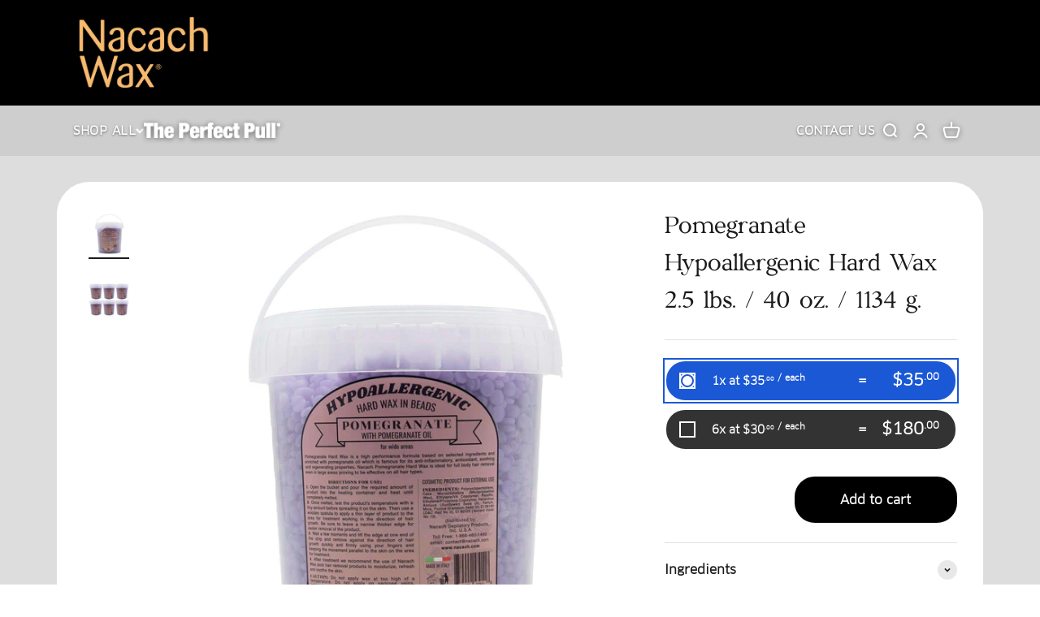

--- FILE ---
content_type: text/html; charset=utf-8
request_url: https://nacach.com/collections/underarm-waxing/products/pomegranate-hypoallergenic-hard-wax?_pos=4&_fid=a0e25e2ec&_ss=c
body_size: 35487
content:
<!doctype html>

<html lang="en" dir="ltr">
  <head>
    <meta charset="utf-8">
    <meta name="viewport" content="width=device-width, initial-scale=1.0, height=device-height, minimum-scale=1.0, maximum-scale=1.0">
    <meta name="theme-color" content="#000000">

    <title>Pomegranate Hypoallergenic Hard Wax 2.5 lbs. / 40 oz. / 1134 g.</title><meta name="description" content="Multidirectional hard wax for coarse hair dries in under 10 seconds. Infused with pomegranate oil, it&#39;s hypoallergenic with anti-inflammatory benefits."><link rel="canonical" href="https://nacach.com/products/pomegranate-hypoallergenic-hard-wax"><link rel="shortcut icon" href="//nacach.com/cdn/shop/files/favicon_nacach.jpg?v=1766059189&width=96">
      <link rel="apple-touch-icon" href="//nacach.com/cdn/shop/files/favicon_nacach.jpg?v=1766059189&width=180"><link rel="preconnect" href="https://cdn.shopify.com">
    <link rel="preconnect" href="https://fonts.shopifycdn.com" crossorigin>
    <link rel="dns-prefetch" href="https://productreviews.shopifycdn.com"><link rel="preload" href="//nacach.com/cdn/fonts/barlow/barlow_n7.691d1d11f150e857dcbc1c10ef03d825bc378d81.woff2" as="font" type="font/woff2" crossorigin><link rel="preload" href="//nacach.com/cdn/fonts/barlow/barlow_n4.038c60d7ea9ddb238b2f64ba6f463ba6c0b5e5ad.woff2" as="font" type="font/woff2" crossorigin><meta property="og:type" content="product">
  <meta property="og:title" content="Pomegranate Hypoallergenic Hard Wax  2.5 lbs. / 40 oz. / 1134 g.">
  <meta property="product:price:amount" content="35.00">
  <meta property="product:price:currency" content="USD">
  <meta property="product:availability" content="in stock"><meta property="og:image" content="http://nacach.com/cdn/shop/products/pomegranate-hypoallergenic-hard-wax-beads.jpg?v=1643837677&width=2048">
  <meta property="og:image:secure_url" content="https://nacach.com/cdn/shop/products/pomegranate-hypoallergenic-hard-wax-beads.jpg?v=1643837677&width=2048">
  <meta property="og:image:width" content="1200">
  <meta property="og:image:height" content="1200"><meta property="og:description" content="Multidirectional hard wax for coarse hair dries in under 10 seconds. Infused with pomegranate oil, it&#39;s hypoallergenic with anti-inflammatory benefits."><meta property="og:url" content="https://nacach.com/products/pomegranate-hypoallergenic-hard-wax">
<meta property="og:site_name" content="Nacach Wax"><meta name="twitter:card" content="summary"><meta name="twitter:title" content="Pomegranate Hypoallergenic Hard Wax  2.5 lbs. / 40 oz. / 1134 g.">
  <meta name="twitter:description" content="Discover Smooth Skin with Hypoallergenic Pomegranate Wax Looking for a gentle way to remove unwanted hair? Our Hypoallergenic Pomegranate Wax is here to help. It’s made with special, skin-friendly ingredients that keep your skin happy and smooth. Why Choose Our Hypoallergenic Pomegranate Wax? This wax is packed with pomegranate oil, which is great for your skin. Pomegranate oil helps to calm irritation, protect against damage with antioxidants, and support skin healing. This makes our wax perfect for those with sensitive skin. Our formula is stretchy and dries quickly, making hair removal easy and comfortable. Whether you’re getting ready for a big event or just want to feel fresh every day, this wax is a reliable choice. Easy and Versatile for Full-Body Use Use our wax on any part of your body. It works well on your legs, arms, underarms, and"><meta name="twitter:image" content="https://nacach.com/cdn/shop/products/pomegranate-hypoallergenic-hard-wax-beads.jpg?crop=center&height=1200&v=1643837677&width=1200">
  <meta name="twitter:image:alt" content=""><script async crossorigin fetchpriority="high" src="/cdn/shopifycloud/importmap-polyfill/es-modules-shim.2.4.0.js"></script>
<script type="application/ld+json">{"@context":"http:\/\/schema.org\/","@id":"\/products\/pomegranate-hypoallergenic-hard-wax#product","@type":"ProductGroup","brand":{"@type":"Brand","name":"Nacach Wax"},"category":"Hard Wax","description":"Discover Smooth Skin with Hypoallergenic Pomegranate Wax\nLooking for a gentle way to remove unwanted hair? Our Hypoallergenic Pomegranate Wax is here to help. It’s made with special, skin-friendly ingredients that keep your skin happy and smooth.\n\nWhy Choose Our Hypoallergenic Pomegranate Wax?\nThis wax is packed with pomegranate oil, which is great for your skin. Pomegranate oil helps to calm irritation, protect against damage with antioxidants, and support skin healing. This makes our wax perfect for those with sensitive skin.\nOur formula is stretchy and dries quickly, making hair removal easy and comfortable. Whether you’re getting ready for a big event or just want to feel fresh every day, this wax is a reliable choice.\n\nEasy and Versatile for Full-Body Use\nUse our wax on any part of your body. It works well on your legs, arms, underarms, and even your bikini area. The clear, shimmering wax makes it easy to see where you’re applying, ensuring smooth and even results every time.\nImagine preparing for summer with hair-free, glowing skin. Or getting ready for a night out without worrying about irritation. Our Hypoallergenic Pomegranate Wax makes these moments simple and stress-free.\n\nReal-World Benefits\n\n  Gentle on sensitive skin\n  Contains natural pomegranate oil for skin health\n  High elasticity for effective hair removal\n  Quick drying for faster application\n  Clear and shimmering for easy use\n\n\nHow to Use Our Hypoallergenic Pomegranate Wax\nUsing our wax is simple. Clean the area you want to treat and make sure it’s dry. Warm the wax to the right temperature, apply it evenly against the direction of hair growth, and then remove it quickly in the opposite direction. Enjoy smooth, soft skin without the hassle.","hasVariant":[{"@id":"\/products\/pomegranate-hypoallergenic-hard-wax?variant=40148406534282#variant","@type":"Product","gtin":"850000579118","image":"https:\/\/nacach.com\/cdn\/shop\/products\/pomegranate-hypoallergenic-hard-wax-beads.jpg?v=1643837677\u0026width=1920","name":"Pomegranate Hypoallergenic Hard Wax  2.5 lbs. \/ 40 oz. \/ 1134 g. - 1 Bucket","offers":{"@id":"\/products\/pomegranate-hypoallergenic-hard-wax?variant=40148406534282#offer","@type":"Offer","availability":"http:\/\/schema.org\/InStock","price":"35.00","priceCurrency":"USD","url":"https:\/\/nacach.com\/products\/pomegranate-hypoallergenic-hard-wax?variant=40148406534282"},"sku":"CG021NAC-2"},{"@id":"\/products\/pomegranate-hypoallergenic-hard-wax?variant=45147385888906#variant","@type":"Product","image":"https:\/\/nacach.com\/cdn\/shop\/files\/6-pomegrate.jpg?v=1718070702\u0026width=1920","name":"Pomegranate Hypoallergenic Hard Wax  2.5 lbs. \/ 40 oz. \/ 1134 g. - 6 Buckets","offers":{"@id":"\/products\/pomegranate-hypoallergenic-hard-wax?variant=45147385888906#offer","@type":"Offer","availability":"http:\/\/schema.org\/InStock","price":"180.00","priceCurrency":"USD","url":"https:\/\/nacach.com\/products\/pomegranate-hypoallergenic-hard-wax?variant=45147385888906"}}],"name":"Pomegranate Hypoallergenic Hard Wax  2.5 lbs. \/ 40 oz. \/ 1134 g.","productGroupID":"5163438801034","url":"https:\/\/nacach.com\/products\/pomegranate-hypoallergenic-hard-wax"}</script><script type="application/ld+json">
  {
    "@context": "https://schema.org",
    "@type": "BreadcrumbList",
    "itemListElement": [{
        "@type": "ListItem",
        "position": 1,
        "name": "Home",
        "item": "https://nacach.com"
      },{
            "@type": "ListItem",
            "position": 2,
            "name": "Underarm Waxing",
            "item": "https://nacach.com/collections/underarm-waxing"
          }, {
            "@type": "ListItem",
            "position": 3,
            "name": "Pomegranate Hypoallergenic Hard Wax  2.5 lbs. \/ 40 oz. \/ 1134 g.",
            "item": "https://nacach.com/products/pomegranate-hypoallergenic-hard-wax"
          }]
  }
</script><style>/* Typography (heading) */
  @font-face {
  font-family: Barlow;
  font-weight: 700;
  font-style: normal;
  font-display: fallback;
  src: url("//nacach.com/cdn/fonts/barlow/barlow_n7.691d1d11f150e857dcbc1c10ef03d825bc378d81.woff2") format("woff2"),
       url("//nacach.com/cdn/fonts/barlow/barlow_n7.4fdbb1cb7da0e2c2f88492243ffa2b4f91924840.woff") format("woff");
}

@font-face {
  font-family: Barlow;
  font-weight: 700;
  font-style: italic;
  font-display: fallback;
  src: url("//nacach.com/cdn/fonts/barlow/barlow_i7.50e19d6cc2ba5146fa437a5a7443c76d5d730103.woff2") format("woff2"),
       url("//nacach.com/cdn/fonts/barlow/barlow_i7.47e9f98f1b094d912e6fd631cc3fe93d9f40964f.woff") format("woff");
}

/* Typography (body) */
  @font-face {
  font-family: Barlow;
  font-weight: 400;
  font-style: normal;
  font-display: fallback;
  src: url("//nacach.com/cdn/fonts/barlow/barlow_n4.038c60d7ea9ddb238b2f64ba6f463ba6c0b5e5ad.woff2") format("woff2"),
       url("//nacach.com/cdn/fonts/barlow/barlow_n4.074a9f2b990b38aec7d56c68211821e455b6d075.woff") format("woff");
}

@font-face {
  font-family: Barlow;
  font-weight: 400;
  font-style: italic;
  font-display: fallback;
  src: url("//nacach.com/cdn/fonts/barlow/barlow_i4.8c59b6445f83f078b3520bad98b24d859431b377.woff2") format("woff2"),
       url("//nacach.com/cdn/fonts/barlow/barlow_i4.bf7e6d69237bd02188410034976892368fd014c0.woff") format("woff");
}

@font-face {
  font-family: Barlow;
  font-weight: 700;
  font-style: normal;
  font-display: fallback;
  src: url("//nacach.com/cdn/fonts/barlow/barlow_n7.691d1d11f150e857dcbc1c10ef03d825bc378d81.woff2") format("woff2"),
       url("//nacach.com/cdn/fonts/barlow/barlow_n7.4fdbb1cb7da0e2c2f88492243ffa2b4f91924840.woff") format("woff");
}

@font-face {
  font-family: Barlow;
  font-weight: 700;
  font-style: italic;
  font-display: fallback;
  src: url("//nacach.com/cdn/fonts/barlow/barlow_i7.50e19d6cc2ba5146fa437a5a7443c76d5d730103.woff2") format("woff2"),
       url("//nacach.com/cdn/fonts/barlow/barlow_i7.47e9f98f1b094d912e6fd631cc3fe93d9f40964f.woff") format("woff");
}

:root {
    /**
     * ---------------------------------------------------------------------
     * SPACING VARIABLES
     *
     * We are using a spacing inspired from frameworks like Tailwind CSS.
     * ---------------------------------------------------------------------
     */
    --spacing-0-5: 0.125rem; /* 2px */
    --spacing-1: 0.25rem; /* 4px */
    --spacing-1-5: 0.375rem; /* 6px */
    --spacing-2: 0.5rem; /* 8px */
    --spacing-2-5: 0.625rem; /* 10px */
    --spacing-3: 0.75rem; /* 12px */
    --spacing-3-5: 0.875rem; /* 14px */
    --spacing-4: 1rem; /* 16px */
    --spacing-4-5: 1.125rem; /* 18px */
    --spacing-5: 1.25rem; /* 20px */
    --spacing-5-5: 1.375rem; /* 22px */
    --spacing-6: 1.5rem; /* 24px */
    --spacing-6-5: 1.625rem; /* 26px */
    --spacing-7: 1.75rem; /* 28px */
    --spacing-7-5: 1.875rem; /* 30px */
    --spacing-8: 2rem; /* 32px */
    --spacing-8-5: 2.125rem; /* 34px */
    --spacing-9: 2.25rem; /* 36px */
    --spacing-9-5: 2.375rem; /* 38px */
    --spacing-10: 2.5rem; /* 40px */
    --spacing-11: 2.75rem; /* 44px */
    --spacing-12: 3rem; /* 48px */
    --spacing-14: 3.5rem; /* 56px */
    --spacing-16: 4rem; /* 64px */
    --spacing-18: 4.5rem; /* 72px */
    --spacing-20: 5rem; /* 80px */
    --spacing-24: 6rem; /* 96px */
    --spacing-28: 7rem; /* 112px */
    --spacing-32: 8rem; /* 128px */
    --spacing-36: 9rem; /* 144px */
    --spacing-40: 10rem; /* 160px */
    --spacing-44: 11rem; /* 176px */
    --spacing-48: 12rem; /* 192px */
    --spacing-52: 13rem; /* 208px */
    --spacing-56: 14rem; /* 224px */
    --spacing-60: 15rem; /* 240px */
    --spacing-64: 16rem; /* 256px */
    --spacing-72: 18rem; /* 288px */
    --spacing-80: 20rem; /* 320px */
    --spacing-96: 24rem; /* 384px */

    /* Container */
    --container-max-width: 1500px;
    --container-narrow-max-width: 1250px;
    --container-gutter: var(--spacing-5);
    --section-outer-spacing-block: var(--spacing-12);
    --section-inner-max-spacing-block: var(--spacing-10);
    --section-inner-spacing-inline: var(--container-gutter);
    --section-stack-spacing-block: var(--spacing-8);

    /* Grid gutter */
    --grid-gutter: var(--spacing-5);

    /* Product list settings */
    --product-list-row-gap: var(--spacing-8);
    --product-list-column-gap: var(--grid-gutter);

    /* Form settings */
    --input-gap: var(--spacing-2);
    --input-height: 2.625rem;
    --input-padding-inline: var(--spacing-4);

    /* Other sizes */
    --sticky-area-height: calc(var(--sticky-announcement-bar-enabled, 0) * var(--announcement-bar-height, 0px) + var(--sticky-header-enabled, 0) * var(--header-height, 0px));

    /* RTL support */
    --transform-logical-flip: 1;
    --transform-origin-start: left;
    --transform-origin-end: right;

    /**
     * ---------------------------------------------------------------------
     * TYPOGRAPHY
     * ---------------------------------------------------------------------
     */

    /* Font properties */
    --heading-font-family: Barlow, sans-serif;
    --heading-font-weight: 700;
    --heading-font-style: normal;
    --heading-text-transform: normal;
    --heading-letter-spacing: -0.02em;
    --text-font-family: Barlow, sans-serif;
    --text-font-weight: 400;
    --text-font-style: normal;
    --text-letter-spacing: 0.0em;

    /* Font sizes */
    --text-h0: 3rem;
    --text-h1: 2.5rem;
    --text-h2: 2rem;
    --text-h3: 1.5rem;
    --text-h4: 1.375rem;
    --text-h5: 1.125rem;
    --text-h6: 1rem;
    --text-xs: 0.6875rem;
    --text-sm: 0.75rem;
    --text-base: 0.875rem;
    --text-lg: 1.125rem;

    /**
     * ---------------------------------------------------------------------
     * COLORS
     * ---------------------------------------------------------------------
     */

    /* Color settings */--accent: 26 26 26;
    --text-primary: 26 26 26;
    --background-primary: 255 255 255;
    --dialog-background: 255 255 255;
    --border-color: var(--text-color, var(--text-primary)) / 0.12;

    /* Button colors */
    --button-background-primary: 26 26 26;
    --button-text-primary: 255 255 255;
    --button-background-secondary: 240 196 23;
    --button-text-secondary: 26 26 26;

    /* Status colors */
    --success-background: 224 244 232;
    --success-text: 0 163 65;
    --warning-background: 255 246 233;
    --warning-text: 255 183 74;
    --error-background: 254 231 231;
    --error-text: 248 58 58;

    /* Product colors */
    --on-sale-text: 248 58 58;
    --on-sale-badge-background: 248 58 58;
    --on-sale-badge-text: 255 255 255;
    --sold-out-badge-background: 0 0 0;
    --sold-out-badge-text: 255 255 255;
    --primary-badge-background: 128 60 238;
    --primary-badge-text: 255 255 255;
    --star-color: 255 183 74;
    --product-card-background: 255 255 255;
    --product-card-text: 26 26 26;

    /* Header colors */
    --header-background: 0 0 0;
    --header-text: 255 255 255;

    /* Footer colors */
    --footer-background: 255 255 255;
    --footer-text: 26 26 26;

    /* Rounded variables (used for border radius) */
    --rounded-xs: 0.25rem;
    --rounded-sm: 0.375rem;
    --rounded: 0.75rem;
    --rounded-lg: 1.5rem;
    --rounded-full: 9999px;

    --rounded-button: 3.75rem;
    --rounded-input: 0.5rem;

    /* Box shadow */
    --shadow-sm: 0 2px 8px rgb(var(--text-primary) / 0.1);
    --shadow: 0 5px 15px rgb(var(--text-primary) / 0.1);
    --shadow-md: 0 5px 30px rgb(var(--text-primary) / 0.1);
    --shadow-block: 0px 18px 50px rgb(var(--text-primary) / 0.1);

    /**
     * ---------------------------------------------------------------------
     * OTHER
     * ---------------------------------------------------------------------
     */

    --stagger-products-reveal-opacity: 0;
    --cursor-close-svg-url: url(//nacach.com/cdn/shop/t/59/assets/cursor-close.svg?v=147174565022153725511759768622);
    --cursor-zoom-in-svg-url: url(//nacach.com/cdn/shop/t/59/assets/cursor-zoom-in.svg?v=154953035094101115921759768622);
    --cursor-zoom-out-svg-url: url(//nacach.com/cdn/shop/t/59/assets/cursor-zoom-out.svg?v=16155520337305705181759768622);
    --checkmark-svg-url: url(//nacach.com/cdn/shop/t/59/assets/checkmark.svg?v=77552481021870063511759768622);
  }

  [dir="rtl"]:root {
    /* RTL support */
    --transform-logical-flip: -1;
    --transform-origin-start: right;
    --transform-origin-end: left;
  }

  @media screen and (min-width: 700px) {
    :root {
      /* Typography (font size) */
      --text-h0: 4rem;
      --text-h1: 3rem;
      --text-h2: 2.5rem;
      --text-h3: 2rem;
      --text-h4: 1.625rem;
      --text-h5: 1.25rem;
      --text-h6: 1.125rem;

      --text-xs: 0.75rem;
      --text-sm: 0.875rem;
      --text-base: 1.0rem;
      --text-lg: 1.25rem;

      /* Spacing */
      --container-gutter: 2rem;
      --section-outer-spacing-block: var(--spacing-16);
      --section-inner-max-spacing-block: var(--spacing-12);
      --section-inner-spacing-inline: var(--spacing-12);
      --section-stack-spacing-block: var(--spacing-12);

      /* Grid gutter */
      --grid-gutter: var(--spacing-6);

      /* Product list settings */
      --product-list-row-gap: var(--spacing-12);

      /* Form settings */
      --input-gap: 1rem;
      --input-height: 3.125rem;
      --input-padding-inline: var(--spacing-5);
    }
  }

  @media screen and (min-width: 1000px) {
    :root {
      /* Spacing settings */
      --container-gutter: var(--spacing-12);
      --section-outer-spacing-block: var(--spacing-18);
      --section-inner-max-spacing-block: var(--spacing-16);
      --section-inner-spacing-inline: var(--spacing-16);
      --section-stack-spacing-block: var(--spacing-12);
    }
  }

  @media screen and (min-width: 1150px) {
    :root {
      /* Spacing settings */
      --container-gutter: var(--spacing-12);
      --section-outer-spacing-block: var(--spacing-20);
      --section-inner-max-spacing-block: var(--spacing-16);
      --section-inner-spacing-inline: var(--spacing-16);
      --section-stack-spacing-block: var(--spacing-12);
    }
  }

  @media screen and (min-width: 1400px) {
    :root {
      /* Typography (font size) */
      --text-h0: 5rem;
      --text-h1: 3.75rem;
      --text-h2: 3rem;
      --text-h3: 2.25rem;
      --text-h4: 2rem;
      --text-h5: 1.5rem;
      --text-h6: 1.25rem;

      --section-outer-spacing-block: var(--spacing-24);
      --section-inner-max-spacing-block: var(--spacing-18);
      --section-inner-spacing-inline: var(--spacing-18);
    }
  }

  @media screen and (min-width: 1600px) {
    :root {
      --section-outer-spacing-block: var(--spacing-24);
      --section-inner-max-spacing-block: var(--spacing-20);
      --section-inner-spacing-inline: var(--spacing-20);
    }
  }

  /**
   * ---------------------------------------------------------------------
   * LIQUID DEPENDANT CSS
   *
   * Our main CSS is Liquid free, but some very specific features depend on
   * theme settings, so we have them here
   * ---------------------------------------------------------------------
   */@media screen and (pointer: fine) {
        .button:not([disabled]):hover, .btn:not([disabled]):hover, .shopify-payment-button__button--unbranded:not([disabled]):hover {
          --button-background-opacity: 0.85;
        }

        .button--subdued:not([disabled]):hover {
          --button-background: var(--text-color) / .05 !important;
        }
      }</style><script>
  // This allows to expose several variables to the global scope, to be used in scripts
  window.themeVariables = {
    settings: {
      showPageTransition: null,
      staggerProductsApparition: true,
      reduceDrawerAnimation: false,
      reduceMenuAnimation: false,
      headingApparition: "split_rotation",
      pageType: "product",
      moneyFormat: "${{amount}}",
      moneyWithCurrencyFormat: "${{amount}} USD",
      currencyCodeEnabled: false,
      cartType: "popover",
      showDiscount: true,
      discountMode: "saving",
      pageBackground: "#ffffff",
      textColor: "#1a1a1a"
    },

    strings: {
      accessibilityClose: "Close",
      accessibilityNext: "Next",
      accessibilityPrevious: "Previous",
      closeGallery: "Close gallery",
      zoomGallery: "Zoom",
      errorGallery: "Image cannot be loaded",
      searchNoResults: "No results could be found.",
      addOrderNote: "Add order note",
      editOrderNote: "Edit order note",
      shippingEstimatorNoResults: "Sorry, we do not ship to your address.",
      shippingEstimatorOneResult: "There is one shipping rate for your address:",
      shippingEstimatorMultipleResults: "There are several shipping rates for your address:",
      shippingEstimatorError: "One or more error occurred while retrieving shipping rates:"
    },

    breakpoints: {
      'sm': 'screen and (min-width: 700px)',
      'md': 'screen and (min-width: 1000px)',
      'lg': 'screen and (min-width: 1150px)',
      'xl': 'screen and (min-width: 1400px)',

      'sm-max': 'screen and (max-width: 699px)',
      'md-max': 'screen and (max-width: 999px)',
      'lg-max': 'screen and (max-width: 1149px)',
      'xl-max': 'screen and (max-width: 1399px)'
    }
  };

  // For detecting native share
  document.documentElement.classList.add(`native-share--${navigator.share ? 'enabled' : 'disabled'}`);// We save the product ID in local storage to be eventually used for recently viewed section
    try {
      const recentlyViewedProducts = new Set(JSON.parse(localStorage.getItem('theme:recently-viewed-products') || '[]'));

      recentlyViewedProducts.delete(5163438801034); // Delete first to re-move the product
      recentlyViewedProducts.add(5163438801034);

      localStorage.setItem('theme:recently-viewed-products', JSON.stringify(Array.from(recentlyViewedProducts.values()).reverse()));
    } catch (e) {
      // Safari in private mode does not allow setting item, we silently fail
    }</script><script type="importmap">{
        "imports": {
          "vendor": "//nacach.com/cdn/shop/t/59/assets/vendor.min.js?v=166563502121812900551759768604",
          "theme": "//nacach.com/cdn/shop/t/59/assets/theme.js?v=2646759985691175431759768604",
          "photoswipe": "//nacach.com/cdn/shop/t/59/assets/photoswipe.min.js?v=13374349288281597431759768604"
        }
      }
    </script>

    <script type="module" src="//nacach.com/cdn/shop/t/59/assets/vendor.min.js?v=166563502121812900551759768604"></script>
    <script type="module" src="//nacach.com/cdn/shop/t/59/assets/theme.js?v=2646759985691175431759768604"></script>
    <script type="module" src="//nacach.com/cdn/shop/t/59/assets/waxing-kit-options.js?v=109852919006380025421766450560"></script>

    <script>window.performance && window.performance.mark && window.performance.mark('shopify.content_for_header.start');</script><meta name="google-site-verification" content="W2eT-nBUENEUaZ_2FLrbQyt8tcgdhwFF1ri8hDgXL0g">
<meta name="google-site-verification" content="fPa-DxVtYj4NX9ElCvtDUCYTPDi1OCQdAC7KtvHIyPk">
<meta id="shopify-digital-wallet" name="shopify-digital-wallet" content="/31511314570/digital_wallets/dialog">
<meta name="shopify-checkout-api-token" content="ed6279745c56758d506c6782f686cbf9">
<meta id="in-context-paypal-metadata" data-shop-id="31511314570" data-venmo-supported="false" data-environment="production" data-locale="en_US" data-paypal-v4="true" data-currency="USD">
<link rel="alternate" type="application/json+oembed" href="https://nacach.com/products/pomegranate-hypoallergenic-hard-wax.oembed">
<script async="async" src="/checkouts/internal/preloads.js?locale=en-US"></script>
<link rel="preconnect" href="https://shop.app" crossorigin="anonymous">
<script async="async" src="https://shop.app/checkouts/internal/preloads.js?locale=en-US&shop_id=31511314570" crossorigin="anonymous"></script>
<script id="apple-pay-shop-capabilities" type="application/json">{"shopId":31511314570,"countryCode":"US","currencyCode":"USD","merchantCapabilities":["supports3DS"],"merchantId":"gid:\/\/shopify\/Shop\/31511314570","merchantName":"Nacach Wax","requiredBillingContactFields":["postalAddress","email"],"requiredShippingContactFields":["postalAddress","email"],"shippingType":"shipping","supportedNetworks":["visa","masterCard","amex","discover","elo","jcb"],"total":{"type":"pending","label":"Nacach Wax","amount":"1.00"},"shopifyPaymentsEnabled":true,"supportsSubscriptions":true}</script>
<script id="shopify-features" type="application/json">{"accessToken":"ed6279745c56758d506c6782f686cbf9","betas":["rich-media-storefront-analytics"],"domain":"nacach.com","predictiveSearch":true,"shopId":31511314570,"locale":"en"}</script>
<script>var Shopify = Shopify || {};
Shopify.shop = "nacach.myshopify.com";
Shopify.locale = "en";
Shopify.currency = {"active":"USD","rate":"1.0"};
Shopify.country = "US";
Shopify.theme = {"name":"Nacach v1.18 (relaunch dont touch)","id":147589038218,"schema_name":"Impact","schema_version":"6.11.1","theme_store_id":1190,"role":"main"};
Shopify.theme.handle = "null";
Shopify.theme.style = {"id":null,"handle":null};
Shopify.cdnHost = "nacach.com/cdn";
Shopify.routes = Shopify.routes || {};
Shopify.routes.root = "/";</script>
<script type="module">!function(o){(o.Shopify=o.Shopify||{}).modules=!0}(window);</script>
<script>!function(o){function n(){var o=[];function n(){o.push(Array.prototype.slice.apply(arguments))}return n.q=o,n}var t=o.Shopify=o.Shopify||{};t.loadFeatures=n(),t.autoloadFeatures=n()}(window);</script>
<script>
  window.ShopifyPay = window.ShopifyPay || {};
  window.ShopifyPay.apiHost = "shop.app\/pay";
  window.ShopifyPay.redirectState = null;
</script>
<script id="shop-js-analytics" type="application/json">{"pageType":"product"}</script>
<script defer="defer" async type="module" src="//nacach.com/cdn/shopifycloud/shop-js/modules/v2/client.init-shop-cart-sync_BT-GjEfc.en.esm.js"></script>
<script defer="defer" async type="module" src="//nacach.com/cdn/shopifycloud/shop-js/modules/v2/chunk.common_D58fp_Oc.esm.js"></script>
<script defer="defer" async type="module" src="//nacach.com/cdn/shopifycloud/shop-js/modules/v2/chunk.modal_xMitdFEc.esm.js"></script>
<script type="module">
  await import("//nacach.com/cdn/shopifycloud/shop-js/modules/v2/client.init-shop-cart-sync_BT-GjEfc.en.esm.js");
await import("//nacach.com/cdn/shopifycloud/shop-js/modules/v2/chunk.common_D58fp_Oc.esm.js");
await import("//nacach.com/cdn/shopifycloud/shop-js/modules/v2/chunk.modal_xMitdFEc.esm.js");

  window.Shopify.SignInWithShop?.initShopCartSync?.({"fedCMEnabled":true,"windoidEnabled":true});

</script>
<script>
  window.Shopify = window.Shopify || {};
  if (!window.Shopify.featureAssets) window.Shopify.featureAssets = {};
  window.Shopify.featureAssets['shop-js'] = {"shop-cart-sync":["modules/v2/client.shop-cart-sync_DZOKe7Ll.en.esm.js","modules/v2/chunk.common_D58fp_Oc.esm.js","modules/v2/chunk.modal_xMitdFEc.esm.js"],"init-fed-cm":["modules/v2/client.init-fed-cm_B6oLuCjv.en.esm.js","modules/v2/chunk.common_D58fp_Oc.esm.js","modules/v2/chunk.modal_xMitdFEc.esm.js"],"shop-cash-offers":["modules/v2/client.shop-cash-offers_D2sdYoxE.en.esm.js","modules/v2/chunk.common_D58fp_Oc.esm.js","modules/v2/chunk.modal_xMitdFEc.esm.js"],"shop-login-button":["modules/v2/client.shop-login-button_QeVjl5Y3.en.esm.js","modules/v2/chunk.common_D58fp_Oc.esm.js","modules/v2/chunk.modal_xMitdFEc.esm.js"],"pay-button":["modules/v2/client.pay-button_DXTOsIq6.en.esm.js","modules/v2/chunk.common_D58fp_Oc.esm.js","modules/v2/chunk.modal_xMitdFEc.esm.js"],"shop-button":["modules/v2/client.shop-button_DQZHx9pm.en.esm.js","modules/v2/chunk.common_D58fp_Oc.esm.js","modules/v2/chunk.modal_xMitdFEc.esm.js"],"avatar":["modules/v2/client.avatar_BTnouDA3.en.esm.js"],"init-windoid":["modules/v2/client.init-windoid_CR1B-cfM.en.esm.js","modules/v2/chunk.common_D58fp_Oc.esm.js","modules/v2/chunk.modal_xMitdFEc.esm.js"],"init-shop-for-new-customer-accounts":["modules/v2/client.init-shop-for-new-customer-accounts_C_vY_xzh.en.esm.js","modules/v2/client.shop-login-button_QeVjl5Y3.en.esm.js","modules/v2/chunk.common_D58fp_Oc.esm.js","modules/v2/chunk.modal_xMitdFEc.esm.js"],"init-shop-email-lookup-coordinator":["modules/v2/client.init-shop-email-lookup-coordinator_BI7n9ZSv.en.esm.js","modules/v2/chunk.common_D58fp_Oc.esm.js","modules/v2/chunk.modal_xMitdFEc.esm.js"],"init-shop-cart-sync":["modules/v2/client.init-shop-cart-sync_BT-GjEfc.en.esm.js","modules/v2/chunk.common_D58fp_Oc.esm.js","modules/v2/chunk.modal_xMitdFEc.esm.js"],"shop-toast-manager":["modules/v2/client.shop-toast-manager_DiYdP3xc.en.esm.js","modules/v2/chunk.common_D58fp_Oc.esm.js","modules/v2/chunk.modal_xMitdFEc.esm.js"],"init-customer-accounts":["modules/v2/client.init-customer-accounts_D9ZNqS-Q.en.esm.js","modules/v2/client.shop-login-button_QeVjl5Y3.en.esm.js","modules/v2/chunk.common_D58fp_Oc.esm.js","modules/v2/chunk.modal_xMitdFEc.esm.js"],"init-customer-accounts-sign-up":["modules/v2/client.init-customer-accounts-sign-up_iGw4briv.en.esm.js","modules/v2/client.shop-login-button_QeVjl5Y3.en.esm.js","modules/v2/chunk.common_D58fp_Oc.esm.js","modules/v2/chunk.modal_xMitdFEc.esm.js"],"shop-follow-button":["modules/v2/client.shop-follow-button_CqMgW2wH.en.esm.js","modules/v2/chunk.common_D58fp_Oc.esm.js","modules/v2/chunk.modal_xMitdFEc.esm.js"],"checkout-modal":["modules/v2/client.checkout-modal_xHeaAweL.en.esm.js","modules/v2/chunk.common_D58fp_Oc.esm.js","modules/v2/chunk.modal_xMitdFEc.esm.js"],"shop-login":["modules/v2/client.shop-login_D91U-Q7h.en.esm.js","modules/v2/chunk.common_D58fp_Oc.esm.js","modules/v2/chunk.modal_xMitdFEc.esm.js"],"lead-capture":["modules/v2/client.lead-capture_BJmE1dJe.en.esm.js","modules/v2/chunk.common_D58fp_Oc.esm.js","modules/v2/chunk.modal_xMitdFEc.esm.js"],"payment-terms":["modules/v2/client.payment-terms_Ci9AEqFq.en.esm.js","modules/v2/chunk.common_D58fp_Oc.esm.js","modules/v2/chunk.modal_xMitdFEc.esm.js"]};
</script>
<script>(function() {
  var isLoaded = false;
  function asyncLoad() {
    if (isLoaded) return;
    isLoaded = true;
    var urls = ["https:\/\/loox.io\/widget\/VJbg2ATz7d\/loox.1581899663400.js?shop=nacach.myshopify.com"];
    for (var i = 0; i < urls.length; i++) {
      var s = document.createElement('script');
      s.type = 'text/javascript';
      s.async = true;
      s.src = urls[i];
      var x = document.getElementsByTagName('script')[0];
      x.parentNode.insertBefore(s, x);
    }
  };
  if(window.attachEvent) {
    window.attachEvent('onload', asyncLoad);
  } else {
    window.addEventListener('load', asyncLoad, false);
  }
})();</script>
<script id="__st">var __st={"a":31511314570,"offset":-18000,"reqid":"72264b4c-bbfa-4afd-8788-33b8f32a4712-1769076075","pageurl":"nacach.com\/collections\/underarm-waxing\/products\/pomegranate-hypoallergenic-hard-wax?_pos=4\u0026_fid=a0e25e2ec\u0026_ss=c","u":"6492f8b25ad4","p":"product","rtyp":"product","rid":5163438801034};</script>
<script>window.ShopifyPaypalV4VisibilityTracking = true;</script>
<script id="captcha-bootstrap">!function(){'use strict';const t='contact',e='account',n='new_comment',o=[[t,t],['blogs',n],['comments',n],[t,'customer']],c=[[e,'customer_login'],[e,'guest_login'],[e,'recover_customer_password'],[e,'create_customer']],r=t=>t.map((([t,e])=>`form[action*='/${t}']:not([data-nocaptcha='true']) input[name='form_type'][value='${e}']`)).join(','),a=t=>()=>t?[...document.querySelectorAll(t)].map((t=>t.form)):[];function s(){const t=[...o],e=r(t);return a(e)}const i='password',u='form_key',d=['recaptcha-v3-token','g-recaptcha-response','h-captcha-response',i],f=()=>{try{return window.sessionStorage}catch{return}},m='__shopify_v',_=t=>t.elements[u];function p(t,e,n=!1){try{const o=window.sessionStorage,c=JSON.parse(o.getItem(e)),{data:r}=function(t){const{data:e,action:n}=t;return t[m]||n?{data:e,action:n}:{data:t,action:n}}(c);for(const[e,n]of Object.entries(r))t.elements[e]&&(t.elements[e].value=n);n&&o.removeItem(e)}catch(o){console.error('form repopulation failed',{error:o})}}const l='form_type',E='cptcha';function T(t){t.dataset[E]=!0}const w=window,h=w.document,L='Shopify',v='ce_forms',y='captcha';let A=!1;((t,e)=>{const n=(g='f06e6c50-85a8-45c8-87d0-21a2b65856fe',I='https://cdn.shopify.com/shopifycloud/storefront-forms-hcaptcha/ce_storefront_forms_captcha_hcaptcha.v1.5.2.iife.js',D={infoText:'Protected by hCaptcha',privacyText:'Privacy',termsText:'Terms'},(t,e,n)=>{const o=w[L][v],c=o.bindForm;if(c)return c(t,g,e,D).then(n);var r;o.q.push([[t,g,e,D],n]),r=I,A||(h.body.append(Object.assign(h.createElement('script'),{id:'captcha-provider',async:!0,src:r})),A=!0)});var g,I,D;w[L]=w[L]||{},w[L][v]=w[L][v]||{},w[L][v].q=[],w[L][y]=w[L][y]||{},w[L][y].protect=function(t,e){n(t,void 0,e),T(t)},Object.freeze(w[L][y]),function(t,e,n,w,h,L){const[v,y,A,g]=function(t,e,n){const i=e?o:[],u=t?c:[],d=[...i,...u],f=r(d),m=r(i),_=r(d.filter((([t,e])=>n.includes(e))));return[a(f),a(m),a(_),s()]}(w,h,L),I=t=>{const e=t.target;return e instanceof HTMLFormElement?e:e&&e.form},D=t=>v().includes(t);t.addEventListener('submit',(t=>{const e=I(t);if(!e)return;const n=D(e)&&!e.dataset.hcaptchaBound&&!e.dataset.recaptchaBound,o=_(e),c=g().includes(e)&&(!o||!o.value);(n||c)&&t.preventDefault(),c&&!n&&(function(t){try{if(!f())return;!function(t){const e=f();if(!e)return;const n=_(t);if(!n)return;const o=n.value;o&&e.removeItem(o)}(t);const e=Array.from(Array(32),(()=>Math.random().toString(36)[2])).join('');!function(t,e){_(t)||t.append(Object.assign(document.createElement('input'),{type:'hidden',name:u})),t.elements[u].value=e}(t,e),function(t,e){const n=f();if(!n)return;const o=[...t.querySelectorAll(`input[type='${i}']`)].map((({name:t})=>t)),c=[...d,...o],r={};for(const[a,s]of new FormData(t).entries())c.includes(a)||(r[a]=s);n.setItem(e,JSON.stringify({[m]:1,action:t.action,data:r}))}(t,e)}catch(e){console.error('failed to persist form',e)}}(e),e.submit())}));const S=(t,e)=>{t&&!t.dataset[E]&&(n(t,e.some((e=>e===t))),T(t))};for(const o of['focusin','change'])t.addEventListener(o,(t=>{const e=I(t);D(e)&&S(e,y())}));const B=e.get('form_key'),M=e.get(l),P=B&&M;t.addEventListener('DOMContentLoaded',(()=>{const t=y();if(P)for(const e of t)e.elements[l].value===M&&p(e,B);[...new Set([...A(),...v().filter((t=>'true'===t.dataset.shopifyCaptcha))])].forEach((e=>S(e,t)))}))}(h,new URLSearchParams(w.location.search),n,t,e,['guest_login'])})(!0,!0)}();</script>
<script integrity="sha256-4kQ18oKyAcykRKYeNunJcIwy7WH5gtpwJnB7kiuLZ1E=" data-source-attribution="shopify.loadfeatures" defer="defer" src="//nacach.com/cdn/shopifycloud/storefront/assets/storefront/load_feature-a0a9edcb.js" crossorigin="anonymous"></script>
<script crossorigin="anonymous" defer="defer" src="//nacach.com/cdn/shopifycloud/storefront/assets/shopify_pay/storefront-65b4c6d7.js?v=20250812"></script>
<script data-source-attribution="shopify.dynamic_checkout.dynamic.init">var Shopify=Shopify||{};Shopify.PaymentButton=Shopify.PaymentButton||{isStorefrontPortableWallets:!0,init:function(){window.Shopify.PaymentButton.init=function(){};var t=document.createElement("script");t.src="https://nacach.com/cdn/shopifycloud/portable-wallets/latest/portable-wallets.en.js",t.type="module",document.head.appendChild(t)}};
</script>
<script data-source-attribution="shopify.dynamic_checkout.buyer_consent">
  function portableWalletsHideBuyerConsent(e){var t=document.getElementById("shopify-buyer-consent"),n=document.getElementById("shopify-subscription-policy-button");t&&n&&(t.classList.add("hidden"),t.setAttribute("aria-hidden","true"),n.removeEventListener("click",e))}function portableWalletsShowBuyerConsent(e){var t=document.getElementById("shopify-buyer-consent"),n=document.getElementById("shopify-subscription-policy-button");t&&n&&(t.classList.remove("hidden"),t.removeAttribute("aria-hidden"),n.addEventListener("click",e))}window.Shopify?.PaymentButton&&(window.Shopify.PaymentButton.hideBuyerConsent=portableWalletsHideBuyerConsent,window.Shopify.PaymentButton.showBuyerConsent=portableWalletsShowBuyerConsent);
</script>
<script data-source-attribution="shopify.dynamic_checkout.cart.bootstrap">document.addEventListener("DOMContentLoaded",(function(){function t(){return document.querySelector("shopify-accelerated-checkout-cart, shopify-accelerated-checkout")}if(t())Shopify.PaymentButton.init();else{new MutationObserver((function(e,n){t()&&(Shopify.PaymentButton.init(),n.disconnect())})).observe(document.body,{childList:!0,subtree:!0})}}));
</script>
<link id="shopify-accelerated-checkout-styles" rel="stylesheet" media="screen" href="https://nacach.com/cdn/shopifycloud/portable-wallets/latest/accelerated-checkout-backwards-compat.css" crossorigin="anonymous">
<style id="shopify-accelerated-checkout-cart">
        #shopify-buyer-consent {
  margin-top: 1em;
  display: inline-block;
  width: 100%;
}

#shopify-buyer-consent.hidden {
  display: none;
}

#shopify-subscription-policy-button {
  background: none;
  border: none;
  padding: 0;
  text-decoration: underline;
  font-size: inherit;
  cursor: pointer;
}

#shopify-subscription-policy-button::before {
  box-shadow: none;
}

      </style>

<script>window.performance && window.performance.mark && window.performance.mark('shopify.content_for_header.end');</script>
<link href="//nacach.com/cdn/shop/t/59/assets/theme.css?v=3935707126359067981759768604" rel="stylesheet" type="text/css" media="all" /><link href="//nacach.com/cdn/shop/t/59/assets/custom.css?v=40194634224480961071767054401" rel="stylesheet" type="text/css" media="all" />

  <!-- BEGIN app block: shopify://apps/chaty-chat-buttons-whatsapp/blocks/chaty/0aaf5812-760f-4dd7-be9b-cca564d8200b --><script
  type="text/javascript"
  async="true"
  src="https://cdn.chaty.app/pixel.js?id=thZDSReQ&shop=nacach.myshopify.com"></script>

<!-- END app block --><link href="https://monorail-edge.shopifysvc.com" rel="dns-prefetch">
<script>(function(){if ("sendBeacon" in navigator && "performance" in window) {try {var session_token_from_headers = performance.getEntriesByType('navigation')[0].serverTiming.find(x => x.name == '_s').description;} catch {var session_token_from_headers = undefined;}var session_cookie_matches = document.cookie.match(/_shopify_s=([^;]*)/);var session_token_from_cookie = session_cookie_matches && session_cookie_matches.length === 2 ? session_cookie_matches[1] : "";var session_token = session_token_from_headers || session_token_from_cookie || "";function handle_abandonment_event(e) {var entries = performance.getEntries().filter(function(entry) {return /monorail-edge.shopifysvc.com/.test(entry.name);});if (!window.abandonment_tracked && entries.length === 0) {window.abandonment_tracked = true;var currentMs = Date.now();var navigation_start = performance.timing.navigationStart;var payload = {shop_id: 31511314570,url: window.location.href,navigation_start,duration: currentMs - navigation_start,session_token,page_type: "product"};window.navigator.sendBeacon("https://monorail-edge.shopifysvc.com/v1/produce", JSON.stringify({schema_id: "online_store_buyer_site_abandonment/1.1",payload: payload,metadata: {event_created_at_ms: currentMs,event_sent_at_ms: currentMs}}));}}window.addEventListener('pagehide', handle_abandonment_event);}}());</script>
<script id="web-pixels-manager-setup">(function e(e,d,r,n,o){if(void 0===o&&(o={}),!Boolean(null===(a=null===(i=window.Shopify)||void 0===i?void 0:i.analytics)||void 0===a?void 0:a.replayQueue)){var i,a;window.Shopify=window.Shopify||{};var t=window.Shopify;t.analytics=t.analytics||{};var s=t.analytics;s.replayQueue=[],s.publish=function(e,d,r){return s.replayQueue.push([e,d,r]),!0};try{self.performance.mark("wpm:start")}catch(e){}var l=function(){var e={modern:/Edge?\/(1{2}[4-9]|1[2-9]\d|[2-9]\d{2}|\d{4,})\.\d+(\.\d+|)|Firefox\/(1{2}[4-9]|1[2-9]\d|[2-9]\d{2}|\d{4,})\.\d+(\.\d+|)|Chrom(ium|e)\/(9{2}|\d{3,})\.\d+(\.\d+|)|(Maci|X1{2}).+ Version\/(15\.\d+|(1[6-9]|[2-9]\d|\d{3,})\.\d+)([,.]\d+|)( \(\w+\)|)( Mobile\/\w+|) Safari\/|Chrome.+OPR\/(9{2}|\d{3,})\.\d+\.\d+|(CPU[ +]OS|iPhone[ +]OS|CPU[ +]iPhone|CPU IPhone OS|CPU iPad OS)[ +]+(15[._]\d+|(1[6-9]|[2-9]\d|\d{3,})[._]\d+)([._]\d+|)|Android:?[ /-](13[3-9]|1[4-9]\d|[2-9]\d{2}|\d{4,})(\.\d+|)(\.\d+|)|Android.+Firefox\/(13[5-9]|1[4-9]\d|[2-9]\d{2}|\d{4,})\.\d+(\.\d+|)|Android.+Chrom(ium|e)\/(13[3-9]|1[4-9]\d|[2-9]\d{2}|\d{4,})\.\d+(\.\d+|)|SamsungBrowser\/([2-9]\d|\d{3,})\.\d+/,legacy:/Edge?\/(1[6-9]|[2-9]\d|\d{3,})\.\d+(\.\d+|)|Firefox\/(5[4-9]|[6-9]\d|\d{3,})\.\d+(\.\d+|)|Chrom(ium|e)\/(5[1-9]|[6-9]\d|\d{3,})\.\d+(\.\d+|)([\d.]+$|.*Safari\/(?![\d.]+ Edge\/[\d.]+$))|(Maci|X1{2}).+ Version\/(10\.\d+|(1[1-9]|[2-9]\d|\d{3,})\.\d+)([,.]\d+|)( \(\w+\)|)( Mobile\/\w+|) Safari\/|Chrome.+OPR\/(3[89]|[4-9]\d|\d{3,})\.\d+\.\d+|(CPU[ +]OS|iPhone[ +]OS|CPU[ +]iPhone|CPU IPhone OS|CPU iPad OS)[ +]+(10[._]\d+|(1[1-9]|[2-9]\d|\d{3,})[._]\d+)([._]\d+|)|Android:?[ /-](13[3-9]|1[4-9]\d|[2-9]\d{2}|\d{4,})(\.\d+|)(\.\d+|)|Mobile Safari.+OPR\/([89]\d|\d{3,})\.\d+\.\d+|Android.+Firefox\/(13[5-9]|1[4-9]\d|[2-9]\d{2}|\d{4,})\.\d+(\.\d+|)|Android.+Chrom(ium|e)\/(13[3-9]|1[4-9]\d|[2-9]\d{2}|\d{4,})\.\d+(\.\d+|)|Android.+(UC? ?Browser|UCWEB|U3)[ /]?(15\.([5-9]|\d{2,})|(1[6-9]|[2-9]\d|\d{3,})\.\d+)\.\d+|SamsungBrowser\/(5\.\d+|([6-9]|\d{2,})\.\d+)|Android.+MQ{2}Browser\/(14(\.(9|\d{2,})|)|(1[5-9]|[2-9]\d|\d{3,})(\.\d+|))(\.\d+|)|K[Aa][Ii]OS\/(3\.\d+|([4-9]|\d{2,})\.\d+)(\.\d+|)/},d=e.modern,r=e.legacy,n=navigator.userAgent;return n.match(d)?"modern":n.match(r)?"legacy":"unknown"}(),u="modern"===l?"modern":"legacy",c=(null!=n?n:{modern:"",legacy:""})[u],f=function(e){return[e.baseUrl,"/wpm","/b",e.hashVersion,"modern"===e.buildTarget?"m":"l",".js"].join("")}({baseUrl:d,hashVersion:r,buildTarget:u}),m=function(e){var d=e.version,r=e.bundleTarget,n=e.surface,o=e.pageUrl,i=e.monorailEndpoint;return{emit:function(e){var a=e.status,t=e.errorMsg,s=(new Date).getTime(),l=JSON.stringify({metadata:{event_sent_at_ms:s},events:[{schema_id:"web_pixels_manager_load/3.1",payload:{version:d,bundle_target:r,page_url:o,status:a,surface:n,error_msg:t},metadata:{event_created_at_ms:s}}]});if(!i)return console&&console.warn&&console.warn("[Web Pixels Manager] No Monorail endpoint provided, skipping logging."),!1;try{return self.navigator.sendBeacon.bind(self.navigator)(i,l)}catch(e){}var u=new XMLHttpRequest;try{return u.open("POST",i,!0),u.setRequestHeader("Content-Type","text/plain"),u.send(l),!0}catch(e){return console&&console.warn&&console.warn("[Web Pixels Manager] Got an unhandled error while logging to Monorail."),!1}}}}({version:r,bundleTarget:l,surface:e.surface,pageUrl:self.location.href,monorailEndpoint:e.monorailEndpoint});try{o.browserTarget=l,function(e){var d=e.src,r=e.async,n=void 0===r||r,o=e.onload,i=e.onerror,a=e.sri,t=e.scriptDataAttributes,s=void 0===t?{}:t,l=document.createElement("script"),u=document.querySelector("head"),c=document.querySelector("body");if(l.async=n,l.src=d,a&&(l.integrity=a,l.crossOrigin="anonymous"),s)for(var f in s)if(Object.prototype.hasOwnProperty.call(s,f))try{l.dataset[f]=s[f]}catch(e){}if(o&&l.addEventListener("load",o),i&&l.addEventListener("error",i),u)u.appendChild(l);else{if(!c)throw new Error("Did not find a head or body element to append the script");c.appendChild(l)}}({src:f,async:!0,onload:function(){if(!function(){var e,d;return Boolean(null===(d=null===(e=window.Shopify)||void 0===e?void 0:e.analytics)||void 0===d?void 0:d.initialized)}()){var d=window.webPixelsManager.init(e)||void 0;if(d){var r=window.Shopify.analytics;r.replayQueue.forEach((function(e){var r=e[0],n=e[1],o=e[2];d.publishCustomEvent(r,n,o)})),r.replayQueue=[],r.publish=d.publishCustomEvent,r.visitor=d.visitor,r.initialized=!0}}},onerror:function(){return m.emit({status:"failed",errorMsg:"".concat(f," has failed to load")})},sri:function(e){var d=/^sha384-[A-Za-z0-9+/=]+$/;return"string"==typeof e&&d.test(e)}(c)?c:"",scriptDataAttributes:o}),m.emit({status:"loading"})}catch(e){m.emit({status:"failed",errorMsg:(null==e?void 0:e.message)||"Unknown error"})}}})({shopId: 31511314570,storefrontBaseUrl: "https://nacach.com",extensionsBaseUrl: "https://extensions.shopifycdn.com/cdn/shopifycloud/web-pixels-manager",monorailEndpoint: "https://monorail-edge.shopifysvc.com/unstable/produce_batch",surface: "storefront-renderer",enabledBetaFlags: ["2dca8a86"],webPixelsConfigList: [{"id":"1791426698","configuration":"{\"accountID\":\"HtbVjt\",\"webPixelConfig\":\"eyJlbmFibGVBZGRlZFRvQ2FydEV2ZW50cyI6IHRydWV9\"}","eventPayloadVersion":"v1","runtimeContext":"STRICT","scriptVersion":"524f6c1ee37bacdca7657a665bdca589","type":"APP","apiClientId":123074,"privacyPurposes":["ANALYTICS","MARKETING"],"dataSharingAdjustments":{"protectedCustomerApprovalScopes":["read_customer_address","read_customer_email","read_customer_name","read_customer_personal_data","read_customer_phone"]}},{"id":"1293779082","configuration":"{\"account_ID\":\"292571\",\"google_analytics_tracking_tag\":\"1\",\"measurement_id\":\"2\",\"api_secret\":\"3\",\"shop_settings\":\"{\\\"custom_pixel_script\\\":\\\"https:\\\\\\\/\\\\\\\/storage.googleapis.com\\\\\\\/gsf-scripts\\\\\\\/custom-pixels\\\\\\\/nacach.js\\\"}\"}","eventPayloadVersion":"v1","runtimeContext":"LAX","scriptVersion":"c6b888297782ed4a1cba19cda43d6625","type":"APP","apiClientId":1558137,"privacyPurposes":[],"dataSharingAdjustments":{"protectedCustomerApprovalScopes":["read_customer_address","read_customer_email","read_customer_name","read_customer_personal_data","read_customer_phone"]}},{"id":"515244170","configuration":"{\"config\":\"{\\\"pixel_id\\\":\\\"GT-WKG6LBC\\\",\\\"google_tag_ids\\\":[\\\"GT-WKG6LBC\\\"],\\\"target_country\\\":\\\"US\\\",\\\"gtag_events\\\":[{\\\"type\\\":\\\"view_item\\\",\\\"action_label\\\":\\\"MC-XH686KYCHJ\\\"},{\\\"type\\\":\\\"purchase\\\",\\\"action_label\\\":\\\"MC-XH686KYCHJ\\\"},{\\\"type\\\":\\\"page_view\\\",\\\"action_label\\\":\\\"MC-XH686KYCHJ\\\"}],\\\"enable_monitoring_mode\\\":false}\"}","eventPayloadVersion":"v1","runtimeContext":"OPEN","scriptVersion":"b2a88bafab3e21179ed38636efcd8a93","type":"APP","apiClientId":1780363,"privacyPurposes":[],"dataSharingAdjustments":{"protectedCustomerApprovalScopes":["read_customer_address","read_customer_email","read_customer_name","read_customer_personal_data","read_customer_phone"]}},{"id":"369688714","configuration":"{\"pixelCode\":\"C7ITMDSHG7L4JU6R5P90\"}","eventPayloadVersion":"v1","runtimeContext":"STRICT","scriptVersion":"22e92c2ad45662f435e4801458fb78cc","type":"APP","apiClientId":4383523,"privacyPurposes":["ANALYTICS","MARKETING","SALE_OF_DATA"],"dataSharingAdjustments":{"protectedCustomerApprovalScopes":["read_customer_address","read_customer_email","read_customer_name","read_customer_personal_data","read_customer_phone"]}},{"id":"58687626","configuration":"{\"tagID\":\"2614432421831\"}","eventPayloadVersion":"v1","runtimeContext":"STRICT","scriptVersion":"18031546ee651571ed29edbe71a3550b","type":"APP","apiClientId":3009811,"privacyPurposes":["ANALYTICS","MARKETING","SALE_OF_DATA"],"dataSharingAdjustments":{"protectedCustomerApprovalScopes":["read_customer_address","read_customer_email","read_customer_name","read_customer_personal_data","read_customer_phone"]}},{"id":"shopify-app-pixel","configuration":"{}","eventPayloadVersion":"v1","runtimeContext":"STRICT","scriptVersion":"0450","apiClientId":"shopify-pixel","type":"APP","privacyPurposes":["ANALYTICS","MARKETING"]},{"id":"shopify-custom-pixel","eventPayloadVersion":"v1","runtimeContext":"LAX","scriptVersion":"0450","apiClientId":"shopify-pixel","type":"CUSTOM","privacyPurposes":["ANALYTICS","MARKETING"]}],isMerchantRequest: false,initData: {"shop":{"name":"Nacach Wax","paymentSettings":{"currencyCode":"USD"},"myshopifyDomain":"nacach.myshopify.com","countryCode":"US","storefrontUrl":"https:\/\/nacach.com"},"customer":null,"cart":null,"checkout":null,"productVariants":[{"price":{"amount":35.0,"currencyCode":"USD"},"product":{"title":"Pomegranate Hypoallergenic Hard Wax  2.5 lbs. \/ 40 oz. \/ 1134 g.","vendor":"Nacach Wax","id":"5163438801034","untranslatedTitle":"Pomegranate Hypoallergenic Hard Wax  2.5 lbs. \/ 40 oz. \/ 1134 g.","url":"\/products\/pomegranate-hypoallergenic-hard-wax","type":"Hard Wax"},"id":"40148406534282","image":{"src":"\/\/nacach.com\/cdn\/shop\/products\/pomegranate-hypoallergenic-hard-wax-beads.jpg?v=1643837677"},"sku":"CG021NAC-2","title":"1 Bucket","untranslatedTitle":"1 Bucket"},{"price":{"amount":180.0,"currencyCode":"USD"},"product":{"title":"Pomegranate Hypoallergenic Hard Wax  2.5 lbs. \/ 40 oz. \/ 1134 g.","vendor":"Nacach Wax","id":"5163438801034","untranslatedTitle":"Pomegranate Hypoallergenic Hard Wax  2.5 lbs. \/ 40 oz. \/ 1134 g.","url":"\/products\/pomegranate-hypoallergenic-hard-wax","type":"Hard Wax"},"id":"45147385888906","image":{"src":"\/\/nacach.com\/cdn\/shop\/files\/6-pomegrate.jpg?v=1718070702"},"sku":"","title":"6 Buckets","untranslatedTitle":"6 Buckets"}],"purchasingCompany":null},},"https://nacach.com/cdn","fcfee988w5aeb613cpc8e4bc33m6693e112",{"modern":"","legacy":""},{"shopId":"31511314570","storefrontBaseUrl":"https:\/\/nacach.com","extensionBaseUrl":"https:\/\/extensions.shopifycdn.com\/cdn\/shopifycloud\/web-pixels-manager","surface":"storefront-renderer","enabledBetaFlags":"[\"2dca8a86\"]","isMerchantRequest":"false","hashVersion":"fcfee988w5aeb613cpc8e4bc33m6693e112","publish":"custom","events":"[[\"page_viewed\",{}],[\"product_viewed\",{\"productVariant\":{\"price\":{\"amount\":35.0,\"currencyCode\":\"USD\"},\"product\":{\"title\":\"Pomegranate Hypoallergenic Hard Wax  2.5 lbs. \/ 40 oz. \/ 1134 g.\",\"vendor\":\"Nacach Wax\",\"id\":\"5163438801034\",\"untranslatedTitle\":\"Pomegranate Hypoallergenic Hard Wax  2.5 lbs. \/ 40 oz. \/ 1134 g.\",\"url\":\"\/products\/pomegranate-hypoallergenic-hard-wax\",\"type\":\"Hard Wax\"},\"id\":\"40148406534282\",\"image\":{\"src\":\"\/\/nacach.com\/cdn\/shop\/products\/pomegranate-hypoallergenic-hard-wax-beads.jpg?v=1643837677\"},\"sku\":\"CG021NAC-2\",\"title\":\"1 Bucket\",\"untranslatedTitle\":\"1 Bucket\"}}]]"});</script><script>
  window.ShopifyAnalytics = window.ShopifyAnalytics || {};
  window.ShopifyAnalytics.meta = window.ShopifyAnalytics.meta || {};
  window.ShopifyAnalytics.meta.currency = 'USD';
  var meta = {"product":{"id":5163438801034,"gid":"gid:\/\/shopify\/Product\/5163438801034","vendor":"Nacach Wax","type":"Hard Wax","handle":"pomegranate-hypoallergenic-hard-wax","variants":[{"id":40148406534282,"price":3500,"name":"Pomegranate Hypoallergenic Hard Wax  2.5 lbs. \/ 40 oz. \/ 1134 g. - 1 Bucket","public_title":"1 Bucket","sku":"CG021NAC-2"},{"id":45147385888906,"price":18000,"name":"Pomegranate Hypoallergenic Hard Wax  2.5 lbs. \/ 40 oz. \/ 1134 g. - 6 Buckets","public_title":"6 Buckets","sku":""}],"remote":false},"page":{"pageType":"product","resourceType":"product","resourceId":5163438801034,"requestId":"72264b4c-bbfa-4afd-8788-33b8f32a4712-1769076075"}};
  for (var attr in meta) {
    window.ShopifyAnalytics.meta[attr] = meta[attr];
  }
</script>
<script class="analytics">
  (function () {
    var customDocumentWrite = function(content) {
      var jquery = null;

      if (window.jQuery) {
        jquery = window.jQuery;
      } else if (window.Checkout && window.Checkout.$) {
        jquery = window.Checkout.$;
      }

      if (jquery) {
        jquery('body').append(content);
      }
    };

    var hasLoggedConversion = function(token) {
      if (token) {
        return document.cookie.indexOf('loggedConversion=' + token) !== -1;
      }
      return false;
    }

    var setCookieIfConversion = function(token) {
      if (token) {
        var twoMonthsFromNow = new Date(Date.now());
        twoMonthsFromNow.setMonth(twoMonthsFromNow.getMonth() + 2);

        document.cookie = 'loggedConversion=' + token + '; expires=' + twoMonthsFromNow;
      }
    }

    var trekkie = window.ShopifyAnalytics.lib = window.trekkie = window.trekkie || [];
    if (trekkie.integrations) {
      return;
    }
    trekkie.methods = [
      'identify',
      'page',
      'ready',
      'track',
      'trackForm',
      'trackLink'
    ];
    trekkie.factory = function(method) {
      return function() {
        var args = Array.prototype.slice.call(arguments);
        args.unshift(method);
        trekkie.push(args);
        return trekkie;
      };
    };
    for (var i = 0; i < trekkie.methods.length; i++) {
      var key = trekkie.methods[i];
      trekkie[key] = trekkie.factory(key);
    }
    trekkie.load = function(config) {
      trekkie.config = config || {};
      trekkie.config.initialDocumentCookie = document.cookie;
      var first = document.getElementsByTagName('script')[0];
      var script = document.createElement('script');
      script.type = 'text/javascript';
      script.onerror = function(e) {
        var scriptFallback = document.createElement('script');
        scriptFallback.type = 'text/javascript';
        scriptFallback.onerror = function(error) {
                var Monorail = {
      produce: function produce(monorailDomain, schemaId, payload) {
        var currentMs = new Date().getTime();
        var event = {
          schema_id: schemaId,
          payload: payload,
          metadata: {
            event_created_at_ms: currentMs,
            event_sent_at_ms: currentMs
          }
        };
        return Monorail.sendRequest("https://" + monorailDomain + "/v1/produce", JSON.stringify(event));
      },
      sendRequest: function sendRequest(endpointUrl, payload) {
        // Try the sendBeacon API
        if (window && window.navigator && typeof window.navigator.sendBeacon === 'function' && typeof window.Blob === 'function' && !Monorail.isIos12()) {
          var blobData = new window.Blob([payload], {
            type: 'text/plain'
          });

          if (window.navigator.sendBeacon(endpointUrl, blobData)) {
            return true;
          } // sendBeacon was not successful

        } // XHR beacon

        var xhr = new XMLHttpRequest();

        try {
          xhr.open('POST', endpointUrl);
          xhr.setRequestHeader('Content-Type', 'text/plain');
          xhr.send(payload);
        } catch (e) {
          console.log(e);
        }

        return false;
      },
      isIos12: function isIos12() {
        return window.navigator.userAgent.lastIndexOf('iPhone; CPU iPhone OS 12_') !== -1 || window.navigator.userAgent.lastIndexOf('iPad; CPU OS 12_') !== -1;
      }
    };
    Monorail.produce('monorail-edge.shopifysvc.com',
      'trekkie_storefront_load_errors/1.1',
      {shop_id: 31511314570,
      theme_id: 147589038218,
      app_name: "storefront",
      context_url: window.location.href,
      source_url: "//nacach.com/cdn/s/trekkie.storefront.1bbfab421998800ff09850b62e84b8915387986d.min.js"});

        };
        scriptFallback.async = true;
        scriptFallback.src = '//nacach.com/cdn/s/trekkie.storefront.1bbfab421998800ff09850b62e84b8915387986d.min.js';
        first.parentNode.insertBefore(scriptFallback, first);
      };
      script.async = true;
      script.src = '//nacach.com/cdn/s/trekkie.storefront.1bbfab421998800ff09850b62e84b8915387986d.min.js';
      first.parentNode.insertBefore(script, first);
    };
    trekkie.load(
      {"Trekkie":{"appName":"storefront","development":false,"defaultAttributes":{"shopId":31511314570,"isMerchantRequest":null,"themeId":147589038218,"themeCityHash":"2436811182848681350","contentLanguage":"en","currency":"USD","eventMetadataId":"f0f62a2c-90d7-4bda-b647-fdb85d05af50"},"isServerSideCookieWritingEnabled":true,"monorailRegion":"shop_domain","enabledBetaFlags":["65f19447"]},"Session Attribution":{},"S2S":{"facebookCapiEnabled":false,"source":"trekkie-storefront-renderer","apiClientId":580111}}
    );

    var loaded = false;
    trekkie.ready(function() {
      if (loaded) return;
      loaded = true;

      window.ShopifyAnalytics.lib = window.trekkie;

      var originalDocumentWrite = document.write;
      document.write = customDocumentWrite;
      try { window.ShopifyAnalytics.merchantGoogleAnalytics.call(this); } catch(error) {};
      document.write = originalDocumentWrite;

      window.ShopifyAnalytics.lib.page(null,{"pageType":"product","resourceType":"product","resourceId":5163438801034,"requestId":"72264b4c-bbfa-4afd-8788-33b8f32a4712-1769076075","shopifyEmitted":true});

      var match = window.location.pathname.match(/checkouts\/(.+)\/(thank_you|post_purchase)/)
      var token = match? match[1]: undefined;
      if (!hasLoggedConversion(token)) {
        setCookieIfConversion(token);
        window.ShopifyAnalytics.lib.track("Viewed Product",{"currency":"USD","variantId":40148406534282,"productId":5163438801034,"productGid":"gid:\/\/shopify\/Product\/5163438801034","name":"Pomegranate Hypoallergenic Hard Wax  2.5 lbs. \/ 40 oz. \/ 1134 g. - 1 Bucket","price":"35.00","sku":"CG021NAC-2","brand":"Nacach Wax","variant":"1 Bucket","category":"Hard Wax","nonInteraction":true,"remote":false},undefined,undefined,{"shopifyEmitted":true});
      window.ShopifyAnalytics.lib.track("monorail:\/\/trekkie_storefront_viewed_product\/1.1",{"currency":"USD","variantId":40148406534282,"productId":5163438801034,"productGid":"gid:\/\/shopify\/Product\/5163438801034","name":"Pomegranate Hypoallergenic Hard Wax  2.5 lbs. \/ 40 oz. \/ 1134 g. - 1 Bucket","price":"35.00","sku":"CG021NAC-2","brand":"Nacach Wax","variant":"1 Bucket","category":"Hard Wax","nonInteraction":true,"remote":false,"referer":"https:\/\/nacach.com\/collections\/underarm-waxing\/products\/pomegranate-hypoallergenic-hard-wax?_pos=4\u0026_fid=a0e25e2ec\u0026_ss=c"});
      }
    });


        var eventsListenerScript = document.createElement('script');
        eventsListenerScript.async = true;
        eventsListenerScript.src = "//nacach.com/cdn/shopifycloud/storefront/assets/shop_events_listener-3da45d37.js";
        document.getElementsByTagName('head')[0].appendChild(eventsListenerScript);

})();</script>
  <script>
  if (!window.ga || (window.ga && typeof window.ga !== 'function')) {
    window.ga = function ga() {
      (window.ga.q = window.ga.q || []).push(arguments);
      if (window.Shopify && window.Shopify.analytics && typeof window.Shopify.analytics.publish === 'function') {
        window.Shopify.analytics.publish("ga_stub_called", {}, {sendTo: "google_osp_migration"});
      }
      console.error("Shopify's Google Analytics stub called with:", Array.from(arguments), "\nSee https://help.shopify.com/manual/promoting-marketing/pixels/pixel-migration#google for more information.");
    };
    if (window.Shopify && window.Shopify.analytics && typeof window.Shopify.analytics.publish === 'function') {
      window.Shopify.analytics.publish("ga_stub_initialized", {}, {sendTo: "google_osp_migration"});
    }
  }
</script>
<script
  defer
  src="https://nacach.com/cdn/shopifycloud/perf-kit/shopify-perf-kit-3.0.4.min.js"
  data-application="storefront-renderer"
  data-shop-id="31511314570"
  data-render-region="gcp-us-central1"
  data-page-type="product"
  data-theme-instance-id="147589038218"
  data-theme-name="Impact"
  data-theme-version="6.11.1"
  data-monorail-region="shop_domain"
  data-resource-timing-sampling-rate="10"
  data-shs="true"
  data-shs-beacon="true"
  data-shs-export-with-fetch="true"
  data-shs-logs-sample-rate="1"
  data-shs-beacon-endpoint="https://nacach.com/api/collect"
></script>
</head>

  <body class="zoom-image--enabled"><!-- DRAWER -->
<template id="drawer-default-template">
  <style>
    [hidden] {
      display: none !important;
    }
  </style>

  <button part="outside-close-button" is="close-button" aria-label="Close"><svg role="presentation" stroke-width="2" focusable="false" width="24" height="24" class="icon icon-close" viewBox="0 0 24 24">
        <path d="M17.658 6.343 6.344 17.657M17.658 17.657 6.344 6.343" stroke="currentColor"></path>
      </svg></button>

  <div part="overlay"></div>

  <div part="content">
    <header part="header">
      <slot name="header"></slot>

      <button part="close-button" is="close-button" aria-label="Close"><svg role="presentation" stroke-width="2" focusable="false" width="24" height="24" class="icon icon-close" viewBox="0 0 24 24">
        <path d="M17.658 6.343 6.344 17.657M17.658 17.657 6.344 6.343" stroke="currentColor"></path>
      </svg></button>
    </header>

    <div part="body">
      <slot></slot>
    </div>

    <footer part="footer">
      <slot name="footer"></slot>
    </footer>
  </div>
</template>

<!-- POPOVER -->
<template id="popover-default-template">
  <button part="outside-close-button" is="close-button" aria-label="Close"><svg role="presentation" stroke-width="2" focusable="false" width="24" height="24" class="icon icon-close" viewBox="0 0 24 24">
        <path d="M17.658 6.343 6.344 17.657M17.658 17.657 6.344 6.343" stroke="currentColor"></path>
      </svg></button>

  <div part="overlay"></div>

  <div part="content">
    <header part="title">
      <slot name="title"></slot>
    </header>

    <div part="body">
      <slot></slot>
    </div>
  </div>
</template><a href="#main" class="skip-to-content sr-only">Skip to content</a><!-- BEGIN sections: header-group -->
<div id="shopify-section-sections--19327760531594__header_nacach_custom_k7PVW3" class="shopify-section shopify-section-group-header-group shopify-section-header-nacach"><style>
  #shopify-section-sections--19327760531594__header_nacach_custom_k7PVW3 {
    --header-nacach-bg-logo: #000000;
    --header-nacach-bg-nav: transparent;
    --header-nacach-max-width: 1140px;
    --header-nacach-logo-height: 100px;
    --header-nacach-text-color: 255 255 255;
    --header-nacach-center-logo-height: 20px;
    
    position: relative;
    top: 0;
    left: 0;
    right: 0;
    z-index: 100;
    width: 100%;
  }

  @media (max-width: 699px) {
    #shopify-section-sections--19327760531594__header_nacach_custom_k7PVW3 {
      --header-nacach-logo-height: 40px;
    }
  }

  .header-nacach {
    background: transparent;
    width: 100%;
  }

  /* FILA 1: Logo con fondo negro full-width */
  .header-nacach__row--logo {
    background-color: var(--header-nacach-bg-logo);
    width: 100%;
    padding: 15px 0;
  }

  .header-nacach__container {
    max-width: var(--header-nacach-max-width);
    margin: 0 auto;
    padding: 0 20px;
  }

  .header-nacach__logo-wrapper {
    display: flex;
    align-items: center;
  }

  .header-nacach__logo-link {
    display: inline-block;
    line-height: 0;
  }

  .header-nacach__logo-image {
    height: var(--header-nacach-logo-height);
    width: auto;
    display: block;
    object-fit: contain;
    max-width: 100%;
  }

  .header-nacach__logo-text {
    font-size: 1.5rem;
    font-weight: 700;
    color: rgb(var(--header-nacach-text-color));
    text-decoration: none;
  }

  /* Mobile hamburger */
  .header-nacach__hamburger {
    display: none;
    background: none;
    border: none;
    cursor: pointer;
    padding: 8px;
    color: rgb(var(--header-nacach-text-color));
  }

  .header-nacach__hamburger svg {
    width: 24px;
    height: 24px;
    stroke: currentColor;
  }

  .header-nacach__icons--mobile {
    display: none !important;
  }

  @media (min-width: 1150px) {
    .header-nacach__icons--mobile {
      display: none !important;
    }
  }

  /* FILA 2: Navegación transparente - LAYOUT HORIZONTAL */
  .header-nacach__row--nav {
    background: var(--header-nacach-bg-nav);
    width: 100%;
    padding: 12px 0;
  }

  .header-nacach__nav-container {
    max-width: var(--header-nacach-max-width);
    margin: 0 auto;
    padding: 0 20px;
    display: flex;
    justify-content: space-between;
    align-items: center;
    gap: 20px;
  }

  /* Columna izquierda: SHOP ALL + LOGO */
  .header-nacach__left-nav {
    display: flex;
    align-items: center;
    gap: 30px;
    flex: 1;
  }

  /* Logo junto a Shop All */
  .header-nacach__nav-logo-link {
    display: inline-block;
    line-height: 0;
    flex-shrink: 0;
  }

  .header-nacach__nav-logo-image {
    height: var(--header-nacach-center-logo-height);
    width: auto;
    display: block;
    filter: drop-shadow(0 1px 3px rgba(0, 0, 0, 0.5));
  }

  /* Columna derecha: CONTACT US + ICONOS */
  .header-nacach__right-nav {
    display: flex;
    justify-content: flex-end;
    align-items: center;
    gap: 20px;
    flex-shrink: 0;
  }

  /* Estilos de menú */
  .header-nacach__menu {
    display: flex;
    gap: 30px;
    list-style: none;
    margin: 0;
    padding: 0;
  }

  .header-nacach__menu-link,
  .header-nacach__menu-button {
    color: rgb(var(--header-nacach-text-color));
    text-decoration: none;
    text-transform: uppercase;
    font-size: 0.95rem;
    font-weight: 600;
    letter-spacing: 0.5px;
    text-shadow: 0 1px 3px rgba(0, 0, 0, 0.5);
    background: none;
    border: none;
    cursor: pointer;
    padding: 0;
    font-family: inherit;
    display: flex;
    align-items: center;
    gap: 5px;
    white-space: nowrap;
  }

  .header-nacach__menu-link:hover,
  .header-nacach__menu-button:hover {
    opacity: 0.8;
  }

  /* Dropdown */
  .header-nacach__dropdown {
    position: relative;
  }

  .header-nacach__submenu {
    position: absolute;
    top: 100%;
    left: 0;
    margin-top: 10px;
    background: rgba(26, 26, 26, 0.98);
    backdrop-filter: blur(10px);
    border: 1px solid rgba(255, 255, 255, 0.1);
    border-radius: 4px;
    min-width: 220px;
    padding: 8px 0;
    list-style: none;
    opacity: 0;
    visibility: hidden;
    transform: translateY(-10px);
    transition: all 0.3s ease;
    z-index: 1000;
  }

  .header-nacach__dropdown:hover .header-nacach__submenu {
    opacity: 1;
    visibility: visible;
    transform: translateY(0);
  }

  .header-nacach__submenu-link {
    display: block;
    padding: 10px 20px;
    color: rgb(var(--header-nacach-text-color));
    text-decoration: none;
    font-size: 0.9rem;
    transition: background 0.2s ease;
  }

  .header-nacach__submenu-link:hover {
    background: rgba(255, 255, 255, 0.1);
  }

  /* Icons */
  .header-nacach__icons {
    display: flex;
    gap: 15px;
    align-items: center;
  }

  .header-nacach__icon-link {
    color: rgb(var(--header-nacach-text-color));
    text-decoration: none;
    display: flex;
    align-items: center;
    padding: 8px;
    position: relative;
  }

  .header-nacach__icon-link svg {
    width: 22px;
    height: 22px;
    stroke: currentColor;
    filter: drop-shadow(0 1px 3px rgba(0, 0, 0, 0.5));
  }

  .header-nacach__cart-count {
    position: absolute;
    top: 2px;
    right: 2px;
    background: #e74c3c;
    color: white;
    font-size: 0.7rem;
    font-weight: 700;
    min-width: 18px;
    height: 18px;
    border-radius: 50%;
    display: flex;
    align-items: center;
    justify-content: center;
    padding: 2px;
  }

  /* RESPONSIVE MOBILE */
  @media (max-width: 1149px) {
    .header-nacach__row--logo .header-nacach__container {
      display: flex;
      align-items: center;
      justify-content: space-between;
      gap: 15px;
    }

    .header-nacach__hamburger {
      display: block;
      flex-shrink: 0;
    }

    .header-nacach__logo-wrapper {
      flex: 1;
    }

    .header-nacach__icons--mobile {
      display: flex !important;
      gap: 15px;
      flex-shrink: 0;
    }

    /* OCULTAR fila 2 completa en mobile */
    .header-nacach__row--nav {
      display: none !important;
    }
  }

  @media (max-width: 699px) {
    .header-nacach__container {
      padding: 0 15px;
    }

    .header-nacach__row--logo {
      padding: 12px 0;
    }

    .header-nacach__icons--mobile {
      gap: 12px;
    }

    .header-nacach__icon-link {
      padding: 6px;
    }

    .header-nacach__icon-link svg {
      width: 20px;
      height: 20px;
    }
  }
</style>

<div class="header-nacach"><div class="header-nacach__row header-nacach__row--logo">
    <div class="header-nacach__container">
      
      <button type="button" class="header-nacach__hamburger" id="mobile-hamburger-nacach" aria-label="Open menu">
        <svg viewBox="0 0 24 24" fill="none" stroke-width="2">
          <path d="M3 6h18M3 12h18M3 18h18" stroke="currentColor" stroke-linecap="round"/>
        </svg>
      </button>

      <div class="header-nacach__logo-wrapper">
        
          <a href="/" class="header-nacach__logo-link">
            
              <img src="//nacach.com/cdn/shop/files/logo_nuevo.png?v=1760534345&amp;width=600" alt="Nacach Wax" srcset="//nacach.com/cdn/shop/files/logo_nuevo.png?v=1760534345&amp;width=352 352w, //nacach.com/cdn/shop/files/logo_nuevo.png?v=1760534345&amp;width=600 600w" width="600" height="341" loading="eager" class="header-nacach__logo-image">
            
          </a>
        
      </div>

      <div class="header-nacach__icons header-nacach__icons--mobile">
        <a href="/search" class="header-nacach__icon-link" aria-label="Search">
          <svg viewBox="0 0 22 22" fill="none" stroke-width="2">
            <circle cx="11" cy="10" r="7" stroke="currentColor"/>
            <path d="m16 15 3 3" stroke="currentColor" stroke-linecap="round"/>
          </svg>
        </a>

        
          <a href="/account" class="header-nacach__icon-link" aria-label="Account">
            <svg viewBox="0 0 22 22" fill="none" stroke-width="2">
              <circle cx="11" cy="7" r="4" stroke="currentColor"/>
              <path d="M3.5 19c1.421-2.974 4.247-5 7.5-5s6.079 2.026 7.5 5" stroke="currentColor" stroke-linecap="round"/>
            </svg>
          </a>
        

        <a href="/cart" class="header-nacach__icon-link" aria-label="Cart">
          <svg viewBox="0 0 22 22" fill="none" stroke-width="2">
            <path d="M11 7H3.577A2 2 0 0 0 1.64 9.497l2.051 8A2 2 0 0 0 5.63 19H16.37a2 2 0 0 0 1.937-1.503l2.052-8A2 2 0 0 0 18.422 7H11Zm0 0V1" stroke="currentColor" stroke-linecap="round"/>
          </svg>
          
        </a>
      </div>

    </div>
  </div><div class="header-nacach__row header-nacach__row--nav">
    <div class="header-nacach__nav-container"><div class="header-nacach__left-nav">
        
          <ul class="header-nacach__menu">
            
              <li class="header-nacach__dropdown">
                
                  <button type="button" class="header-nacach__menu-button">
                    Shop All
                    <svg width="10" height="6" viewBox="0 0 10 6" fill="none">
                      <path d="M1 1l4 4 4-4" stroke="currentColor" stroke-width="2"/>
                    </svg>
                  </button>
                  <ul class="header-nacach__submenu">
                    
                      <li>
                        <a href="/collections/hard-wax" class="header-nacach__submenu-link">
                          Hard Wax
                        </a>
                      </li>
                    
                      <li>
                        <a href="/collections/soft-wax" class="header-nacach__submenu-link">
                          Soft Wax
                        </a>
                      </li>
                    
                      <li>
                        <a href="/collections/roll-on-wax" class="header-nacach__submenu-link">
                          Roll-On Wax
                        </a>
                      </li>
                    
                      <li>
                        <a href="/collections/pre-wax-care" class="header-nacach__submenu-link">
                          Pre Wax Care
                        </a>
                      </li>
                    
                      <li>
                        <a href="/collections/post-wax-care" class="header-nacach__submenu-link">
                          Post Wax Care
                        </a>
                      </li>
                    
                      <li>
                        <a href="/collections/wax-warmer" class="header-nacach__submenu-link">
                          Wax Warmers
                        </a>
                      </li>
                    
                      <li>
                        <a href="/collections/sugar-paste" class="header-nacach__submenu-link">
                          Sugar Paste
                        </a>
                      </li>
                    
                      <li>
                        <a href="/collections/waxing-kits" class="header-nacach__submenu-link">
                          Waxing Kits
                        </a>
                      </li>
                    
                      <li>
                        <a href="/collections/wax-accessories" class="header-nacach__submenu-link">
                          Wax Accessories
                        </a>
                      </li>
                    
                  </ul>
                
              </li>
            
          </ul>
        
          <a href="https://nacach.com/pages/why-nacach" class="header-nacach__nav-logo-link">
            <img src="//nacach.com/cdn/shop/files/tppsmall_d5755a40-855f-4c16-8965-f5e03ac5ab11.png?v=1760052352&amp;width=300" alt="The Perfect Pull" srcset="//nacach.com/cdn/shop/files/tppsmall_d5755a40-855f-4c16-8965-f5e03ac5ab11.png?v=1760052352&amp;width=300 300w" width="300" height="36" loading="eager" class="header-nacach__nav-logo-image">
          </a>
        
      </div><div class="header-nacach__right-nav">
          <a href="https://nacach.com/pages/contact-us" class="header-nacach__menu-link">
            Contact Us
          </a>
        <div class="header-nacach__icons">
          <a href="/search" class="header-nacach__icon-link" aria-label="Search">
            <svg viewBox="0 0 22 22" fill="none" stroke-width="2">
              <circle cx="11" cy="10" r="7" stroke="currentColor"/>
              <path d="m16 15 3 3" stroke="currentColor" stroke-linecap="round"/>
            </svg>
          </a>

          
            <a href="/account" class="header-nacach__icon-link" aria-label="Account">
              <svg viewBox="0 0 22 22" fill="none" stroke-width="2">
                <circle cx="11" cy="7" r="4" stroke="currentColor"/>
                <path d="M3.5 19c1.421-2.974 4.247-5 7.5-5s6.079 2.026 7.5 5" stroke="currentColor" stroke-linecap="round"/>
              </svg>
            </a>
          

          <a href="/cart" class="header-nacach__icon-link" aria-label="Cart">
            <svg viewBox="0 0 22 22" fill="none" stroke-width="2">
              <path d="M11 7H3.577A2 2 0 0 0 1.64 9.497l2.051 8A2 2 0 0 0 5.63 19H16.37a2 2 0 0 0 1.937-1.503l2.052-8A2 2 0 0 0 18.422 7H11Zm0 0V1" stroke="currentColor" stroke-linecap="round"/>
            </svg>
            
          </a>
        </div>

      </div>

    </div>
  </div>

</div><div class="header-nacach__mobile-drawer" id="mobile-drawer-nacach">
  <div class="header-nacach__mobile-overlay"></div>
  
  <div class="header-nacach__mobile-menu">
    <div class="header-nacach__mobile-header">
      <button type="button" class="header-nacach__mobile-close" id="mobile-close-nacach" aria-label="Close menu">
        <svg width="24" height="24" viewBox="0 0 24 24" fill="none" stroke="currentColor" stroke-width="2">
          <path d="M18 6L6 18M6 6l12 12"/>
        </svg>
      </button>
    </div>

    <div class="header-nacach__mobile-content">
      
        <nav class="header-nacach__mobile-nav">
          <ul class="header-nacach__mobile-list">
            
              <li class="header-nacach__mobile-item">
                
                  <button type="button" class="header-nacach__mobile-toggle" data-submenu="submenu-1">
                    <span>Shop All</span>
                    <svg width="20" height="20" viewBox="0 0 20 20" fill="none">
                      <path d="M7 8l5 5 5-5" stroke="currentColor" stroke-width="2"/>
                    </svg>
                  </button>
                  <ul class="header-nacach__mobile-submenu" id="submenu-1">
                    
                      <li>
                        <a href="/collections/hard-wax" class="header-nacach__mobile-sublink">
                          Hard Wax
                        </a>
                      </li>
                    
                      <li>
                        <a href="/collections/soft-wax" class="header-nacach__mobile-sublink">
                          Soft Wax
                        </a>
                      </li>
                    
                      <li>
                        <a href="/collections/roll-on-wax" class="header-nacach__mobile-sublink">
                          Roll-On Wax
                        </a>
                      </li>
                    
                      <li>
                        <a href="/collections/pre-wax-care" class="header-nacach__mobile-sublink">
                          Pre Wax Care
                        </a>
                      </li>
                    
                      <li>
                        <a href="/collections/post-wax-care" class="header-nacach__mobile-sublink">
                          Post Wax Care
                        </a>
                      </li>
                    
                      <li>
                        <a href="/collections/wax-warmer" class="header-nacach__mobile-sublink">
                          Wax Warmers
                        </a>
                      </li>
                    
                      <li>
                        <a href="/collections/sugar-paste" class="header-nacach__mobile-sublink">
                          Sugar Paste
                        </a>
                      </li>
                    
                      <li>
                        <a href="/collections/waxing-kits" class="header-nacach__mobile-sublink">
                          Waxing Kits
                        </a>
                      </li>
                    
                      <li>
                        <a href="/collections/wax-accessories" class="header-nacach__mobile-sublink">
                          Wax Accessories
                        </a>
                      </li>
                    
                  </ul>
                
              </li>
            
          </ul>
        </nav>
      
        <nav class="header-nacach__mobile-secondary">
          <ul class="header-nacach__mobile-list">
            <li>
              <a href="https://nacach.com/pages/contact-us" class="header-nacach__mobile-link">
                Contact Us
              </a>
            </li>
          </ul>
        </nav>
      
    </div>
  </div>
</div>

<style>
  /* Mobile Drawer Styles */
  .header-nacach__mobile-drawer {
    position: fixed;
    top: 0;
    left: 0;
    right: 0;
    bottom: 0;
    z-index: 9999;
    pointer-events: none;
    opacity: 0;
    transition: opacity 0.3s ease;
  }

  .header-nacach__mobile-drawer.is-open {
    opacity: 1;
    pointer-events: auto;
  }

  .header-nacach__mobile-overlay {
    position: absolute;
    top: 0;
    left: 0;
    right: 0;
    bottom: 0;
    background: rgba(0, 0, 0, 0.6);
    backdrop-filter: blur(4px);
  }

  .header-nacach__mobile-menu {
    position: absolute;
    top: 0;
    left: 0;
    bottom: 0;
    width: 85%;
    max-width: 400px;
    background: #1a1a1a;
    transform: translateX(-100%);
    transition: transform 0.3s ease;
    display: flex;
    flex-direction: column;
    overflow: hidden;
  }

  .header-nacach__mobile-drawer.is-open .header-nacach__mobile-menu {
    transform: translateX(0);
  }

  .header-nacach__mobile-header {
    padding: 20px;
    border-bottom: 1px solid rgba(255, 255, 255, 0.1);
    display: flex;
    justify-content: flex-end;
  }

  .header-nacach__mobile-close {
    background: none;
    border: none;
    color: #ffffff;
    cursor: pointer;
    padding: 8px;
    display: flex;
  }

  .header-nacach__mobile-content {
    flex: 1;
    overflow-y: auto;
    padding: 20px;
  }

  .header-nacach__mobile-list {
    list-style: none;
    margin: 0;
    padding: 0;
  }

  .header-nacach__mobile-item {
    margin-bottom: 8px;
  }

  .header-nacach__mobile-link,
  .header-nacach__mobile-toggle {
    display: flex;
    align-items: center;
    justify-content: space-between;
    width: 100%;
    padding: 14px 16px;
    color: #ffffff;
    text-decoration: none;
    font-size: 1.1rem;
    font-weight: 600;
    text-transform: uppercase;
    background: rgba(255, 255, 255, 0.05);
    border: 1px solid rgba(255, 255, 255, 0.1);
    border-radius: 4px;
    cursor: pointer;
    text-align: left;
  }

  .header-nacach__mobile-toggle svg {
    transition: transform 0.3s ease;
  }

  .header-nacach__mobile-toggle.is-open svg {
    transform: rotate(180deg);
  }

  .header-nacach__mobile-submenu {
    list-style: none;
    margin: 8px 0 0 0;
    padding: 0;
    max-height: 0;
    overflow: hidden;
    transition: max-height 0.3s ease;
  }

  .header-nacach__mobile-submenu.is-open {
    max-height: 1000px;
  }

  .header-nacach__mobile-sublink {
    display: block;
    padding: 12px 16px 12px 32px;
    color: rgba(255, 255, 255, 0.8);
    text-decoration: none;
    font-size: 1rem;
    background: rgba(255, 255, 255, 0.03);
    border-left: 3px solid rgba(255, 255, 255, 0.2);
    margin-bottom: 4px;
  }

  .header-nacach__mobile-secondary {
    margin-top: 30px;
    padding-top: 20px;
    border-top: 1px solid rgba(255, 255, 255, 0.1);
  }

  body.mobile-drawer-open {
    overflow: hidden;
  }
</style>

<script>
(function() {
  var hamburger = document.getElementById('mobile-hamburger-nacach');
  var drawer = document.getElementById('mobile-drawer-nacach');
  var closeBtn = document.getElementById('mobile-close-nacach');
  var overlay = drawer ? drawer.querySelector('.header-nacach__mobile-overlay') : null;
  var body = document.body;

  function openDrawer() {
    if (drawer) {
      drawer.classList.add('is-open');
      body.classList.add('mobile-drawer-open');
    }
  }

  function closeDrawer() {
    if (drawer) {
      drawer.classList.remove('is-open');
      body.classList.remove('mobile-drawer-open');
    }
  }

  if (hamburger) {
    hamburger.addEventListener('click', openDrawer);
  }

  if (closeBtn) {
    closeBtn.addEventListener('click', closeDrawer);
  }

  if (overlay) {
    overlay.addEventListener('click', closeDrawer);
  }

  var toggles = drawer ? drawer.querySelectorAll('.header-nacach__mobile-toggle') : [];
  for (var i = 0; i < toggles.length; i++) {
    toggles[i].addEventListener('click', function() {
      var submenuId = this.getAttribute('data-submenu');
      var submenu = document.getElementById(submenuId);
      
      if (submenu) {
        this.classList.toggle('is-open');
        submenu.classList.toggle('is-open');
      }
    });
  }

  document.addEventListener('keydown', function(e) {
    if (e.key === 'Escape' && drawer && drawer.classList.contains('is-open')) {
      closeDrawer();
    }
  });
})();
</script>


</div>
<!-- END sections: header-group --><!-- BEGIN sections: overlay-group -->
<div id="shopify-section-sections--19327760564362__newsletter-popup" class="shopify-section shopify-section-group-overlay-group shopify-section--popup"></div><div id="shopify-section-sections--19327760564362__privacy-banner" class="shopify-section shopify-section-group-overlay-group shopify-section--privacy-banner"><privacy-bar class="privacy-bar" hidden>
  <div class="privacy-bar__inner">
    <button type="button" class="privacy-bar__close" data-action="close">
      <span class="sr-only">Close</span><svg role="presentation" stroke-width="2" focusable="false" width="10" height="10" class="icon icon-delete" viewBox="0 0 10 10">
        <path d="m.757.757 8.486 8.486m-8.486 0L9.243.757" stroke="currentColor" ></path>
      </svg></button>

    <div class="v-stack gap-4">
      <div class="v-stack gap-2"><p class="bold">Cookie policy</p><div class="prose text-xs"><p>We use cookies and similar technologies to provide the best experience on our website. Refer to our Privacy Policy for more information.</p></div></div>

      <div class="h-stack gap-2">
        <button type="button" class="button button--sm" data-action="accept">Accept</button>
        <button type="button" class="button button--sm button--subdued" data-action="decline">Decline</button>
      </div>
    </div>
  </div>
</privacy-bar>

</div><div id="shopify-section-sections--19327760564362__cart-drawer" class="shopify-section shopify-section-group-overlay-group"><cart-drawer  class="cart-drawer drawer drawer--lg" id="cart-drawer"><button is="close-button" aria-label="Close"><svg role="presentation" stroke-width="2" focusable="false" width="24" height="24" class="icon icon-close" viewBox="0 0 24 24">
        <path d="M17.658 6.343 6.344 17.657M17.658 17.657 6.344 6.343" stroke="currentColor"></path>
      </svg></button>

    <div class="empty-state align-self-center">
      <div class="empty-state__icon-wrapper"><svg role="presentation" stroke-width="1" focusable="false" width="32" height="32" class="icon icon-cart" viewBox="0 0 22 22">
            <path d="M11 7H3.577A2 2 0 0 0 1.64 9.497l2.051 8A2 2 0 0 0 5.63 19H16.37a2 2 0 0 0 1.937-1.503l2.052-8A2 2 0 0 0 18.422 7H11Zm0 0V1" fill="none" stroke="currentColor" stroke-linecap="round" stroke-linejoin="round"></path>
          </svg><span class="count-bubble count-bubble--lg">0</span>
      </div>

      <div class="prose">
        <p class="h5">Your cart is empty</p>
<a class="button button--xl"
  
  
  
  
  
  href="/collections/all"
  
  
 >Continue shopping</a></div>
    </div></cart-drawer>


</div><div id="shopify-section-sections--19327760564362__search-drawer" class="shopify-section shopify-section-group-overlay-group"><search-drawer  class="search-drawer  drawer drawer--lg" id="search-drawer">
  <form action="/search" method="get" class="v-stack gap-5 sm:gap-8" role="search">
    <div class="search-input">
      <input type="search" name="q" placeholder="Search for..." autocomplete="off" autocorrect="off" autocapitalize="off" spellcheck="false" aria-label="Search">
      <button type="reset" class="text-subdued">Clear</button>
      <button type="button" is="close-button">
        <span class="sr-only">Close</span><svg role="presentation" stroke-width="2" focusable="false" width="24" height="24" class="icon icon-close" viewBox="0 0 24 24">
        <path d="M17.658 6.343 6.344 17.657M17.658 17.657 6.344 6.343" stroke="currentColor"></path>
      </svg></button>
    </div>

    <predictive-search class="predictive-search" section-id="sections--19327760564362__search-drawer"><div slot="results"></div>

      <div slot="loading">
        <div class="v-stack gap-5 sm:gap-6 ">
          <div class="h-stack gap-4 sm:gap-5"><span class="skeleton skeleton--tab"></span><span class="skeleton skeleton--tab"></span><span class="skeleton skeleton--tab"></span></div>

          <div class="v-stack gap-4 sm:gap-6"><div class="h-stack align-center gap-5 sm:gap-6">
                <span class="skeleton skeleton--thumbnail"></span>

                <div class="v-stack gap-3 w-full">
                  <span class="skeleton skeleton--text" style="--skeleton-text-width: 20%"></span>
                  <span class="skeleton skeleton--text" style="--skeleton-text-width: 80%"></span>
                  <span class="skeleton skeleton--text" style="--skeleton-text-width: 40%"></span>
                </div>
              </div><div class="h-stack align-center gap-5 sm:gap-6">
                <span class="skeleton skeleton--thumbnail"></span>

                <div class="v-stack gap-3 w-full">
                  <span class="skeleton skeleton--text" style="--skeleton-text-width: 20%"></span>
                  <span class="skeleton skeleton--text" style="--skeleton-text-width: 80%"></span>
                  <span class="skeleton skeleton--text" style="--skeleton-text-width: 40%"></span>
                </div>
              </div><div class="h-stack align-center gap-5 sm:gap-6">
                <span class="skeleton skeleton--thumbnail"></span>

                <div class="v-stack gap-3 w-full">
                  <span class="skeleton skeleton--text" style="--skeleton-text-width: 20%"></span>
                  <span class="skeleton skeleton--text" style="--skeleton-text-width: 80%"></span>
                  <span class="skeleton skeleton--text" style="--skeleton-text-width: 40%"></span>
                </div>
              </div><div class="h-stack align-center gap-5 sm:gap-6">
                <span class="skeleton skeleton--thumbnail"></span>

                <div class="v-stack gap-3 w-full">
                  <span class="skeleton skeleton--text" style="--skeleton-text-width: 20%"></span>
                  <span class="skeleton skeleton--text" style="--skeleton-text-width: 80%"></span>
                  <span class="skeleton skeleton--text" style="--skeleton-text-width: 40%"></span>
                </div>
              </div></div>
        </div></div>
    </predictive-search>
  </form>
</search-drawer>

</div>
<!-- END sections: overlay-group --><cart-notification-drawer open-from="bottom" class="quick-buy-drawer drawer"></cart-notification-drawer><main role="main" id="main" class="anchor">
      <section id="shopify-section-template--19327760400522__main" class="shopify-section shopify-section--main-product"><style>
  #shopify-section-template--19327760400522__main {
    --section-background-hash: 0;
  }

  #shopify-section-template--19327760400522__main + * {
    --previous-section-background-hash: 0;
  }</style><style>
  #shopify-section-template--19327760400522__main {
    --product-grid: auto / minmax(0, 1fr);
    --product-gallery-media-list-grid: auto / auto-flow 100%;
    --product-gallery-media-list-gap: var(--spacing-0-5);
  }

  @media screen and (max-width: 999px) {
    #shopify-section-template--19327760400522__main {
      --section-spacing-block-start: 0px;
    }
  }

  @media screen and (min-width: 1000px) {
    #shopify-section-template--19327760400522__main {--product-grid: auto / minmax(0, 1.3fr) minmax(0, 0.7fr);
      --product-gallery-media-list-grid: auto / auto-flow 100%;
      --product-gallery-media-list-gap: calc(var(--grid-gutter) / 2);
    }}

  @media screen and (min-width: 1400px) {
    #shopify-section-template--19327760400522__main {
      --product-gallery-media-list-gap: var(--grid-gutter);
    }
  }
</style><div class="section section--tight  section-blends section-full">
  <product-rerender id="product-info-5163438801034-template--19327760400522__main" observe-form="product-form-5163438801034-template--19327760400522__main" allow-partial-rerender>
    <div class="product"><product-gallery form="product-form-5163438801034-template--19327760400522__main" filtered-indexes="[]"allow-zoom="3" class="product-gallery product-gallery--mobile-dots product-gallery--desktop-carousel product-gallery--desktop-thumbnails-left product-gallery--mobile-expanded"><div class="product-gallery__ar-wrapper">
    <div class="product-gallery__media-list-wrapper"><custom-cursor class="product-gallery__cursor" >
          <div class="circle-button circle-button--fill circle-button--lg"><svg role="presentation" focusable="false" width="7" height="10" class="icon icon-chevron-right" viewBox="0 0 7 10">
        <path d="m1 9 4-4-4-4" fill="none" stroke="currentColor" stroke-width="2"></path>
      </svg></div>
        </custom-cursor><media-carousel desktop-mode="carousel_thumbnails_left" adaptive-height initial-index="0"  id="product-gallery-5163438801034-template--19327760400522__main" class="product-gallery__media-list full-bleed scroll-area md:unbleed"><div class="product-gallery__media  snap-center" data-media-type="image" data-media-id="21689042436234" ><img src="//nacach.com/cdn/shop/products/pomegranate-hypoallergenic-hard-wax-beads.jpg?v=1643837677&amp;width=1200" alt="Pomegranate Hypoallergenic Hard Wax  2.5 lbs. / 40 oz. / 1134 g." srcset="//nacach.com/cdn/shop/products/pomegranate-hypoallergenic-hard-wax-beads.jpg?v=1643837677&amp;width=200 200w, //nacach.com/cdn/shop/products/pomegranate-hypoallergenic-hard-wax-beads.jpg?v=1643837677&amp;width=300 300w, //nacach.com/cdn/shop/products/pomegranate-hypoallergenic-hard-wax-beads.jpg?v=1643837677&amp;width=400 400w, //nacach.com/cdn/shop/products/pomegranate-hypoallergenic-hard-wax-beads.jpg?v=1643837677&amp;width=500 500w, //nacach.com/cdn/shop/products/pomegranate-hypoallergenic-hard-wax-beads.jpg?v=1643837677&amp;width=600 600w, //nacach.com/cdn/shop/products/pomegranate-hypoallergenic-hard-wax-beads.jpg?v=1643837677&amp;width=700 700w, //nacach.com/cdn/shop/products/pomegranate-hypoallergenic-hard-wax-beads.jpg?v=1643837677&amp;width=800 800w, //nacach.com/cdn/shop/products/pomegranate-hypoallergenic-hard-wax-beads.jpg?v=1643837677&amp;width=1000 1000w, //nacach.com/cdn/shop/products/pomegranate-hypoallergenic-hard-wax-beads.jpg?v=1643837677&amp;width=1200 1200w" width="1200" height="1200" loading="eager" fetchpriority="high" sizes="(max-width: 740px) calc(100vw - 40px), (max-width: 999px) calc(100vw - 64px), min(730px, 40vw)" class="rounded"></div><div class="product-gallery__media  snap-center" data-media-type="image" data-media-id="27411208241290" ><img src="//nacach.com/cdn/shop/files/6-pomegrate.jpg?v=1718070702&amp;width=1200" alt="Pomegranate Hypoallergenic Hard Wax  2.5 lbs. / 40 oz. / 1134 g." srcset="//nacach.com/cdn/shop/files/6-pomegrate.jpg?v=1718070702&amp;width=200 200w, //nacach.com/cdn/shop/files/6-pomegrate.jpg?v=1718070702&amp;width=300 300w, //nacach.com/cdn/shop/files/6-pomegrate.jpg?v=1718070702&amp;width=400 400w, //nacach.com/cdn/shop/files/6-pomegrate.jpg?v=1718070702&amp;width=500 500w, //nacach.com/cdn/shop/files/6-pomegrate.jpg?v=1718070702&amp;width=600 600w, //nacach.com/cdn/shop/files/6-pomegrate.jpg?v=1718070702&amp;width=700 700w, //nacach.com/cdn/shop/files/6-pomegrate.jpg?v=1718070702&amp;width=800 800w, //nacach.com/cdn/shop/files/6-pomegrate.jpg?v=1718070702&amp;width=1000 1000w, //nacach.com/cdn/shop/files/6-pomegrate.jpg?v=1718070702&amp;width=1200 1200w" width="1200" height="1200" loading="lazy" fetchpriority="auto" sizes="(max-width: 740px) calc(100vw - 40px), (max-width: 999px) calc(100vw - 64px), min(730px, 40vw)" class="rounded"></div></media-carousel><div class="product-gallery__zoom ">
          <button type="button" is="product-zoom-button" class="circle-button circle-button--fill ring">
            <span class="sr-only">Zoom</span><svg role="presentation" fill="none" stroke-width="2" focusable="false" width="15" height="15" class="icon icon-image-zoom" viewBox="0 0 15 15">
        <circle cx="7.067" cy="7.067" r="6.067" stroke="currentColor"></circle>
        <path d="M11.4 11.4 14 14" stroke="currentColor" stroke-linecap="round" stroke-linejoin="round"></path>
        <path d="M7 4v6M4 7h6" stroke="currentColor"></path>
      </svg></button>
        </div><page-dots class="page-dots page-dots--blurred md:hidden" aria-controls="product-gallery-5163438801034-template--19327760400522__main"><button type="button" class="tap-area"  aria-current="true">
          <span class="sr-only">Go to item 1</span>
        </button><button type="button" class="tap-area"  aria-current="false">
          <span class="sr-only">Go to item 2</span>
        </button></page-dots></div></div><scroll-shadow class="product-gallery__thumbnail-list-wrapper">
        <page-dots align-selected class="product-gallery__thumbnail-list scroll-area bleed md:unbleed" aria-controls="product-gallery-5163438801034-template--19327760400522__main"><button type="button" class="product-gallery__thumbnail"  aria-current="true" aria-label="Go to item 1"><img src="//nacach.com/cdn/shop/products/pomegranate-hypoallergenic-hard-wax-beads.jpg?v=1643837677&amp;width=1200" alt="Pomegranate Hypoallergenic Hard Wax  2.5 lbs. / 40 oz. / 1134 g." srcset="//nacach.com/cdn/shop/products/pomegranate-hypoallergenic-hard-wax-beads.jpg?v=1643837677&amp;width=56 56w, //nacach.com/cdn/shop/products/pomegranate-hypoallergenic-hard-wax-beads.jpg?v=1643837677&amp;width=64 64w, //nacach.com/cdn/shop/products/pomegranate-hypoallergenic-hard-wax-beads.jpg?v=1643837677&amp;width=112 112w, //nacach.com/cdn/shop/products/pomegranate-hypoallergenic-hard-wax-beads.jpg?v=1643837677&amp;width=128 128w, //nacach.com/cdn/shop/products/pomegranate-hypoallergenic-hard-wax-beads.jpg?v=1643837677&amp;width=168 168w, //nacach.com/cdn/shop/products/pomegranate-hypoallergenic-hard-wax-beads.jpg?v=1643837677&amp;width=192 192w" width="1200" height="1200" loading="lazy" sizes="(max-width: 699px) 56px, 64px" class="object-contain rounded-sm">
            </button><button type="button" class="product-gallery__thumbnail"  aria-current="false" aria-label="Go to item 2"><img src="//nacach.com/cdn/shop/files/6-pomegrate.jpg?v=1718070702&amp;width=1200" alt="Pomegranate Hypoallergenic Hard Wax  2.5 lbs. / 40 oz. / 1134 g." srcset="//nacach.com/cdn/shop/files/6-pomegrate.jpg?v=1718070702&amp;width=56 56w, //nacach.com/cdn/shop/files/6-pomegrate.jpg?v=1718070702&amp;width=64 64w, //nacach.com/cdn/shop/files/6-pomegrate.jpg?v=1718070702&amp;width=112 112w, //nacach.com/cdn/shop/files/6-pomegrate.jpg?v=1718070702&amp;width=128 128w, //nacach.com/cdn/shop/files/6-pomegrate.jpg?v=1718070702&amp;width=168 168w, //nacach.com/cdn/shop/files/6-pomegrate.jpg?v=1718070702&amp;width=192 192w" width="1200" height="1200" loading="lazy" sizes="(max-width: 699px) 56px, 64px" class="object-contain rounded-sm">
            </button></page-dots>
      </scroll-shadow></product-gallery><safe-sticky class="product-info"><div class="product-info__block-item" data-block-id="title" data-block-type="title" ><h1 class="product-info__title h2">Pomegranate Hypoallergenic Hard Wax  2.5 lbs. / 40 oz. / 1134 g.</h1></div><div class="product-info__block-item" data-block-id="AOFd5OU9mTTNFYUZiT__loox_reviews_loox_rating_NLhAfj-1" data-block-type="@app" ><div id="shopify-block-AOFd5OU9mTTNFYUZiT__loox_reviews_loox_rating_NLhAfj" class="shopify-block shopify-app-block">

  <a  href="#looxReviews" >
    <div class="loox-rating loox-widget"
       data-content-size="16" 
      
      
      
      

      

      data-loox-block-id="AOFd5OU9mTTNFYUZiT__loox_reviews_loox_rating_NLhAfj"
      
      

       
       data-color-text="" 

       
       data-color-star="#ffb74a" 

      
          data-id="5163438801034"
          data-rating="5.0"
          data-raters="10"
      
      data-testid="loox-rating-widget"
    ></div>
  </a>



</div></div><div class="product-info__block-item" data-block-id="badges" data-block-type="badges" ></div><div class="product-info__block-item" data-block-id="price" data-block-type="price" ><div class="product-info__price">
              <div class="rating-with-text"><price-list class="price-list price-list--lg "><sale-price class="text-lg">
      <span class="sr-only">Sale price</span>$35.00</sale-price></price-list></div></div></div><div class="product-info__block-item" data-block-id="quantity_selector_RHxVBV" data-block-type="quantity-selector" ></div><div class="product-info__block-item" data-block-id="separator" data-block-type="separator" ><hr class="product-info__separator"></div><div class="product-info__block-item" data-block-id="variant_picker" data-block-type="variant-picker" >
            <div style="color:; background-color:" class="buy-more"></div>
            <div class="product-info__variant-picker"><style>
  .total-price{
    min-width: 100px;
    display: flex;
    align-items: center;
    justify-content: space-between;
  }
  .equals{
    font-size: 1.3em;
  }
  .product-info__price{
    display:none;
  }

  .variant-option {
    margin-bottom: 8px;
  }

  .variant-input {
    display: none;
  }

  .variant-picker__option-values {
    display: flex !important;
    flex-direction: column !important;
    gap: 8px !important;
    width: 100% !important;
  }

  .variant-label {
    display: flex;
    justify-content: space-between;
    align-items: center;
    padding: 8px 18px;
    border-radius: 25px;
    cursor: pointer;
    border: 2px solid #ffffff;
    background-color: #fff;
    width: 100% !important;
  }

  .variant-selection {
    display: flex;
    align-items: center;
    width: 100%;
  }

  .variant-radio-button {
    height: 16px;
    width: 16px;
    outline: 2px solid white;
    border-radius: 50%;
    margin-right: 12px;
    opacity:1!important;
    flex-shrink: 0;
  }

  .variant-details {
    display: flex;
    justify-content: space-between;
    align-items: center;
    width: 100%;
    padding: 2px;
  }

  .price-per{
    padding: 8px;
    flex: 1;
  }

  .price-per-small-cents{
    font-size: 0.45rem;
    vertical-align: super;
  }

  .variant-quantity-and-price {
    font-size: 0.875rem;
    line-height: 1.2;
  }

  .variant-save {
    font-size: 0.75rem;
    opacity: 0.7;
    line-height: 1.2;
  }

  .save-small-cents{
    font-size: 0.45rem;
    vertical-align: super;
  }

  .variant-total-price {
    font-size: 1.25rem;
    font-weight: bold;
    line-height: 1;
  }

  .total-small-cents{
    font-size: 0.75rem;
    vertical-align: super;
  }

  .block-swatch {
    color: white;
    position: relative;
    font-size: 0.85rem;
    font-weight: 600;
    background-color: #000000 !important;
    opacity: 0.8;
    border: 2px solid #ffffff;
    border-radius: 25px;
    cursor: pointer;
    transition: all 0.3s ease;
    display: flex;
    justify-content: space-between;
    align-items: center;
    padding: 8px 18px;
    height: 52px;
    box-sizing: border-box;
    width: 100% !important;
  }

  .variant-input:checked + .block-swatch {
    background-color: #1b58d5 !important;
    outline: 2px solid #1b58d5;
    opacity: 1;
  }

  .variant-input:checked + .block-swatch:before {
    content: "";
    position: absolute;
    top: 50%;
    left: 18px;
    width: 16px;
    height: 16px;
    background-color: #ffffff;
    border-radius: 50%;
    transform: translateY(-50%);
    opacity: 1;
    box-shadow: 0 0 0 2px #fff;
    border: 2px solid #1b58d5;
    outline: 2px solid #ffffff;
  }

  .block-swatch:before{
    transition: none;
  }

  .block-swatch:hover:not(.is-disabled) {
    opacity: 1;
  }

  .variant-input:not(:checked) + .block-swatch:hover {
    background-color: #1a1a1a !important;
  }

  .block-swatch:focus, .block-swatch:focus-within {
    box-shadow: 0 0 0 2px #1b58d580;
  }

  .block-swatch.is-disabled {
    opacity: 0.3;
    cursor: not-allowed;
  }

  .buy-more{
    font-size: 0.875rem;
    text-align: right;
    font-weight: 600;
    padding-right: 10px;
    margin-bottom: 10px;
  }

  .bulk-label {
    position: absolute;
    top: -7px;
    left: 18px;
    background: #1b58d5;
    color: white;
    padding: 2px 8px;
    border-radius: 8px;
    font-size: 0.65rem;
    font-weight: 600;
    line-height: 1;
  }

  .product-info__buy-buttons {
    display: flex !important;
    justify-content: flex-end !important;
    margin-top: 16px !important;
  }

  .product-info__buy-buttons .button {
    width: auto !important;
    min-width: 200px !important;
    padding: 14px 32px !important;
    background-color: #000000 !important;
    color: white !important;
    border-radius: 25px !important;
    border: 2px solid #000000 !important;
    font-weight: 600 !important;
    transition: all 0.3s ease !important;
  }

  .product-info__buy-buttons .button:hover {
    background-color: #1b58d5 !important;
    border-color: #1b58d5 !important;
  }

  @media (max-width: 767px) {
    .price-per{ padding: 4px; }
    .equals{ font-size: 1.1em; }
    .total-price { min-width: 75px; }
    .variant-label { padding: 7px 16px; }
    .variant-details { padding: 2px 4px; }
    .variant-quantity-and-price { font-size: 0.8rem; }
    .variant-save { font-size: 0.7rem; }
    .variant-total-price { font-size: 1.1rem; }
    .buy-more{ font-size: 0.8rem; }
    .block-swatch { height: 48px; padding: 6px 14px; }
    .product-info__buy-buttons .button { width: 100% !important; min-width: unset !important; }
  }

  @media (max-width: 367px) {
    .variant-label { padding: 6px 12px; }
    .variant-details { padding: 2px; }
    .variant-quantity-and-price { font-size: 0.75rem; }
    .variant-save { font-size: 0.65rem; }
    .variant-total-price { font-size: 1rem; }
    .buy-more{ font-size: 0.75rem; }
    .block-swatch { height: 44px; }
  }
</style><variant-picker class="variant-picker" handle="pomegranate-hypoallergenic-hard-wax" form="product-form-5163438801034-template--19327760400522__main" update-url><fieldset class="variant-picker__option no-js:hidden">
        <div>
          <div class="variant-picker__option-values wrap gap-2"><input 
                class="sr-only variant-input" 
                type="radio" 
                name="option1" 
                form="product-form-5163438801034-template--19327760400522__main" 
                id="option-value-template--19327760400522__main-product-form-5163438801034-template--19327760400522__main-option1-1-bucket" 
                value="1 Bucket" 
                checked="checked"
                
              >

              <label 
                for="option-value-template--19327760400522__main-product-form-5163438801034-template--19327760400522__main-option1-1-bucket" 
                class="custom-variant variant-label block-swatch variant-option "
              >
                <div class="variant-selection"><span class="variant-radio-button"></span>
                  <div class="variant-details">
                    <div class="price-per">
                      <div>
                        <span class="variant-quantity-and-price">
                          1x at <b>$35<span class="price-per-small-cents">.00<span style="font-size: 0.7rem;"> / each</span></span></b>
                        </span>
                      </div>
                      <div>
                        <span class="variant-save" style="display: none;">
                          save $-35<span class="save-small-cents">..0</span>
                        </span>
                      </div>
                    </div>
                    <div class="total-price">
                      <span class="equals">=</span>
                      <div class="price-container">
                        <span class="variant-total-price">$35<span class="total-small-cents">.00</span></span>
                      </div>
                    </div>
                  </div>
                </div>
              </label><input 
                class="sr-only variant-input" 
                type="radio" 
                name="option1" 
                form="product-form-5163438801034-template--19327760400522__main" 
                id="option-value-template--19327760400522__main-product-form-5163438801034-template--19327760400522__main-option1-6-buckets" 
                value="6 Buckets" 
                
                
              >

              <label 
                for="option-value-template--19327760400522__main-product-form-5163438801034-template--19327760400522__main-option1-6-buckets" 
                class="custom-variant variant-label block-swatch variant-option "
              >
                <div class="variant-selection"><span class="bulk-label">Bulk</span><span class="variant-radio-button"></span>
                  <div class="variant-details">
                    <div class="price-per">
                      <div>
                        <span class="variant-quantity-and-price">
                          6x at <b>$30<span class="price-per-small-cents">.00<span style="font-size: 0.7rem;"> / each</span></span></b>
                        </span>
                      </div>
                      <div>
                        <span class="variant-save" style="display: none;">
                          save $-178<span class="save-small-cents">..0</span>
                        </span>
                      </div>
                    </div>
                    <div class="total-price">
                      <span class="equals">=</span>
                      <div class="price-container">
                        <span class="variant-total-price">$180<span class="total-small-cents">.00</span></span>
                      </div>
                    </div>
                  </div>
                </div>
              </label></div>
        </div>
      </fieldset><noscript><div class="form-control" >
  <select id="select-template--19327760400522__main-product-form-5163438801034-template--19327760400522__main-id" class="select select--native is-floating" name="id" form="product-form-5163438801034-template--19327760400522__main"
  
  
><option selected="selected"  value="40148406534282">1 Bucket - $35.00</option><option   value="45147385888906">6 Buckets - $180.00</option></select><svg role="presentation" focusable="false" width="10" height="7" class="select-chevron icon icon-chevron-bottom" viewBox="0 0 10 7">
        <path d="m1 1 4 4 4-4" fill="none" stroke="currentColor" stroke-width="2"></path>
      </svg><label for="select-template--19327760400522__main-product-form-5163438801034-template--19327760400522__main-id" class="floating-label">Variant</label></div></noscript>
  </variant-picker>

  <script>
    (function() {
      'use strict';
      
      if (document.readyState === 'loading') {
        document.addEventListener('DOMContentLoaded', initVariantPicker);
      } else {
        initVariantPicker();
      }
      
      function initVariantPicker() {
        console.log('🚀 [Nacach] Inicializando variant picker custom');
        
        const variantPickerElement = document.querySelector('variant-picker[handle="pomegranate-hypoallergenic-hard-wax"]');
        const customInputs = document.querySelectorAll('.variant-input');
        
        let productForm = document.getElementById('product-form-5163438801034-template--19327760400522__main');
        if (!productForm) {
          productForm = document.querySelector('form[action*="/cart/add"]');
          console.log('⚠️ [Nacach] Formulario encontrado por selector alternativo');
        }
        
        console.log('📋 [Nacach] Form ID buscado:', 'product-form-5163438801034-template--19327760400522__main');
        console.log('📋 [Nacach] Product Form encontrado:', productForm);
        console.log('📋 [Nacach] Custom Inputs:', customInputs.length);
        
        if (!productForm) {
          console.error('❌ [Nacach] No se encontró el formulario del producto');
          return;
        }
        
        function getSelectedVariantId() {
          const selectedOptions = {};
          
          for (let i = 1; i <= 3; i++) {
            const optionInput = document.querySelector(`input[name="option${i}"]:checked`);
            if (optionInput) {
              selectedOptions[`option${i}`] = optionInput.value;
              console.log(`✅ [Nacach] Option${i}:`, optionInput.value);
            }
          }
          
          const variants = [{"id":40148406534282,"title":"1 Bucket","option1":"1 Bucket","option2":null,"option3":null,"sku":"CG021NAC-2","requires_shipping":true,"taxable":true,"featured_image":{"id":29416756576394,"product_id":5163438801034,"position":1,"created_at":"2022-02-02T16:34:36-05:00","updated_at":"2022-02-02T16:34:37-05:00","alt":null,"width":1200,"height":1200,"src":"\/\/nacach.com\/cdn\/shop\/products\/pomegranate-hypoallergenic-hard-wax-beads.jpg?v=1643837677","variant_ids":[40148406534282]},"available":true,"name":"Pomegranate Hypoallergenic Hard Wax  2.5 lbs. \/ 40 oz. \/ 1134 g. - 1 Bucket","public_title":"1 Bucket","options":["1 Bucket"],"price":3500,"weight":1134,"compare_at_price":null,"inventory_management":null,"barcode":"850000579118","featured_media":{"alt":null,"id":21689042436234,"position":1,"preview_image":{"aspect_ratio":1.0,"height":1200,"width":1200,"src":"\/\/nacach.com\/cdn\/shop\/products\/pomegranate-hypoallergenic-hard-wax-beads.jpg?v=1643837677"}},"requires_selling_plan":false,"selling_plan_allocations":[]},{"id":45147385888906,"title":"6 Buckets","option1":"6 Buckets","option2":null,"option3":null,"sku":"","requires_shipping":true,"taxable":true,"featured_image":{"id":34992395649162,"product_id":5163438801034,"position":2,"created_at":"2024-06-10T21:51:32-04:00","updated_at":"2024-06-10T21:51:42-04:00","alt":null,"width":1200,"height":1200,"src":"\/\/nacach.com\/cdn\/shop\/files\/6-pomegrate.jpg?v=1718070702","variant_ids":[45147385888906]},"available":true,"name":"Pomegranate Hypoallergenic Hard Wax  2.5 lbs. \/ 40 oz. \/ 1134 g. - 6 Buckets","public_title":"6 Buckets","options":["6 Buckets"],"price":18000,"weight":1134,"compare_at_price":null,"inventory_management":null,"barcode":"","featured_media":{"alt":null,"id":27411208241290,"position":2,"preview_image":{"aspect_ratio":1.0,"height":1200,"width":1200,"src":"\/\/nacach.com\/cdn\/shop\/files\/6-pomegrate.jpg?v=1718070702"}},"requires_selling_plan":false,"selling_plan_allocations":[]}];
          console.log('🔍 [Nacach] Buscando entre', variants.length, 'variantes');
          
          const matchingVariant = variants.find(variant => {
            const matches = 
              (!selectedOptions.option1 || variant.option1 === selectedOptions.option1) &&
              (!selectedOptions.option2 || variant.option2 === selectedOptions.option2) &&
              (!selectedOptions.option3 || variant.option3 === selectedOptions.option3);
            return matches;
          });
          
          if (matchingVariant) {
            console.log('✅ [Nacach] Variante encontrada:', matchingVariant.id, '-', matchingVariant.title);
            return matchingVariant.id;
          } else {
            console.error('❌ [Nacach] No se encontró variante para:', selectedOptions);
            return null;
          }
        }
        
        function updateVariantIdInForm() {
          const variantId = getSelectedVariantId();
          
          if (!variantId) {
            console.error('❌ [Nacach] No se pudo obtener variant ID');
            return;
          }
          
          let variantIdInput = productForm.querySelector('input[name="id"]');
          
          if (!variantIdInput) {
            variantIdInput = document.createElement('input');
            variantIdInput.type = 'hidden';
            variantIdInput.name = 'id';
            productForm.appendChild(variantIdInput);
            console.log('✅ [Nacach] Input hidden "id" creado');
          }
          
          if (variantIdInput.disabled) {
            variantIdInput.disabled = false;
            console.log('🔧 [Nacach] Input "id" habilitado (estaba disabled)');
          }
          
          variantIdInput.value = variantId;
          console.log('✅ [Nacach] Variant ID actualizado:', variantId);
          console.log('🔍 [Nacach] Input disabled?:', variantIdInput.disabled);
          console.log('🔍 [Nacach] Input value:', variantIdInput.value);
          
          const changeEvent = new CustomEvent('variant:change', {
            detail: { variantId: variantId },
            bubbles: true
          });
          
          if (variantPickerElement) {
            variantPickerElement.dispatchEvent(changeEvent);
          }
          
          return variantId;
        }
        
        customInputs.forEach(input => {
          input.addEventListener('change', function() {
            console.log('🔄 [Nacach] Variante seleccionada:', this.value);
            updateVariantIdInForm();
            
            if (variantPickerElement && typeof variantPickerElement.onOptionChanged === 'function') {
              variantPickerElement.onOptionChanged();
            }
          });
        });
        
        const checkedInput = document.querySelector('.variant-input:checked');
        if (checkedInput) {
          console.log('✅ [Nacach] Inicializando con:', checkedInput.value);
          updateVariantIdInForm();
        } else {
          console.warn('⚠️ [Nacach] No hay variante seleccionada por defecto');
        }
        
        // NUEVO: No interceptar el submit, solo validar antes
        // Impact maneja el AJAX automáticamente
        productForm.addEventListener('submit', function(e) {
          const variantIdInput = productForm.querySelector('input[name="id"]');
          
          // Solo validar y habilitar si está disabled
          if (!variantIdInput || !variantIdInput.value) {
            e.preventDefault();
            alert('Por favor selecciona una opción antes de agregar al carrito');
            console.error('❌ [Nacach] Submit cancelado: No hay variant ID válido');
            return false;
          }
          
          if (variantIdInput.disabled) {
            console.log('🔧 [Nacach] Habilitando input disabled antes de submit');
            variantIdInput.disabled = false;
          }
          
          console.log('✅ [Nacach] Submit OK - Variant ID:', variantIdInput.value);
          console.log('🛒 [Nacach] Dejando que Impact maneje el AJAX y abra el cart drawer');
          
          // NO prevenir el submit - dejar que Impact lo maneje
          return true;
        });
        
        console.log('✅ [Nacach] Variant picker inicializado correctamente');
      }
    })();
  </script></div>
          
</div><div class="product-info__block-item" data-block-id="buy_buttons" data-block-type="buy-buttons" ><div class="product-info__buy-buttons"><form method="post" action="/cart/add" id="product-form-5163438801034-template--19327760400522__main" accept-charset="UTF-8" class="shopify-product-form" enctype="multipart/form-data" is="product-form"><input type="hidden" name="form_type" value="product" /><input type="hidden" name="utf8" value="✓" /><input type="hidden" disabled name="id" value="40148406534282">

  
<div class="v-stack gap-4"><buy-buttons class="buy-buttons " template="hardwax" form="product-form-5163438801034-template--19327760400522__main">
<button type="submit" class="button button--xl"
  style="--button-background: 26 26 26 / var(--button-background-opacity, 1);--button-outline-color: 26 26 26;--button-text-color: 242 242 242;"
  
  
  
  
  
  
  is="custom-button"
 >Add to cart</button></buy-buttons>
  </div><input type="hidden" name="product-id" value="5163438801034" /><input type="hidden" name="section-id" value="template--19327760400522__main" /></form></div></div><div class="product-info__block-group accordion-group" data-group-type="accordion-group"><div class="product-info__block-item" data-block-id="collapsible_text_AAktqi" data-block-type="collapsible-text" ></div><div class="product-info__block-item" data-block-id="collapsible_text_Hw6jfk" data-block-type="collapsible-text" ><details  class="product-info__accordion accordion  group" aria-expanded="false" is="accordion-disclosure"  >
  <summary><div class="accordion__toggle bold"><div class="text-with-icon"><span >Ingredients</span>
        </div><span class="circle-chevron group-hover:colors group-expanded:colors group-expanded:rotate"><svg role="presentation" focusable="false" width="8" height="6" class="icon icon-chevron-bottom-small" viewBox="0 0 8 6">
        <path d="m1 1.5 3 3 3-3" fill="none" stroke="currentColor" stroke-width="1.5"></path>
      </svg></span>
    </div>
  </summary>

  <div class="accordion__content"><div class="prose"><p><div class="metafield-rich_text_field"><p>Polycyclopentadiene, Cera Microcristallina/Microcrystalline Wax, Ethylene/VA Copolymer, Paraffin, Ethylele/Propylene Copolymer, Helianthus Anuus (SUnflower) Seed Oil, Parfum, Mica, Punica Granatum Seed Oil, CI 26100 (D&amp;C Red No. 5), CI 60725 (Solvent Violent No. 13)</p></div></p></div></div>
</details></div></div></safe-sticky>
<script>
document.addEventListener('DOMContentLoaded', function() {
  // Forzar visualización del precio en productos con variantes
  const priceBlock = document.querySelector('[data-block-type="price"]');
  
  if (priceBlock) {
    // Remover hidden attribute
    priceBlock.removeAttribute('hidden');
    
    // Forzar display
    priceBlock.style.display = 'block';
    
    // Observer para prevenir que se oculte dinámicamente
    const observer = new MutationObserver(function(mutations) {
      mutations.forEach(function(mutation) {
        if (mutation.attributeName === 'hidden' || mutation.attributeName === 'style') {
          priceBlock.removeAttribute('hidden');
          if (priceBlock.style.display === 'none') {
            priceBlock.style.display = 'block';
          }
        }
      });
    });
    
    observer.observe(priceBlock, { 
      attributes: true,
      attributeFilter: ['hidden', 'style']
    });
  }
});
</script>
</div>
  </product-rerender>
</div><product-rerender id="product-form-5163438801034-template--19327760400522__main-sticky-bar" observe-form="product-form-5163438801034-template--19327760400522__main"><product-quick-add form="product-form-5163438801034-template--19327760400522__main" class="product-quick-add"><buy-buttons template="hardwax" form="product-form-5163438801034-template--19327760400522__main" class="sm:hidden">
<button type="submit" class="button button--lg button--secondary w-full"
  style="--button-background: 26 26 26 / var(--button-background-opacity, 1);--button-outline-color: 26 26 26;--button-text-color: 242 242 242;"
  
  
  
  form="product-form-5163438801034-template--19327760400522__main"
  
  
  is="custom-button"
 >Add to cart</button></buy-buttons><div class="product-quick-add__variant  hidden sm:grid"><variant-media widths="80,160" form="product-form-5163438801034-template--19327760400522__main"><img src="//nacach.com/cdn/shop/products/pomegranate-hypoallergenic-hard-wax-beads.jpg?v=1643837677&amp;width=1200" alt="Pomegranate Hypoallergenic Hard Wax  2.5 lbs. / 40 oz. / 1134 g." srcset="//nacach.com/cdn/shop/products/pomegranate-hypoallergenic-hard-wax-beads.jpg?v=1643837677&amp;width=80 80w, //nacach.com/cdn/shop/products/pomegranate-hypoallergenic-hard-wax-beads.jpg?v=1643837677&amp;width=160 160w" width="1200" height="1200" loading="lazy" sizes="80px" class="rounded-xs"></variant-media><div class="v-stack gap-0.5"><a href="/products/pomegranate-hypoallergenic-hard-wax" class="bold truncate-text">Pomegranate Hypoallergenic Hard Wax  2.5 lbs. / 40 oz. / 1134 g.</a><price-list class="price-list  "><sale-price class="text-subdued">
      <span class="sr-only">Sale price</span>$35.00</sale-price></price-list></div>

          <buy-buttons template="hardwax" form="product-form-5163438801034-template--19327760400522__main" force-secondary-button>
<button type="submit" class="button button--secondary"
  style="--button-background: 26 26 26 / var(--button-background-opacity, 1);--button-outline-color: 26 26 26;--button-text-color: 242 242 242;"
  
  
  
  form="product-form-5163438801034-template--19327760400522__main"
  
  
  is="custom-button"
 >Add to cart</button></buy-buttons>
        </div>
      </product-quick-add></product-rerender><template id="quick-buy-content"><product-rerender id="quick-buy-modal-content" observe-form="quick-buy-form-5163438801034-template--19327760400522__main">
    <div class="quick-buy-drawer__variant text-start h-stack gap-6" slot="header"><variant-media widths="80,160" form="quick-buy-form-5163438801034-template--19327760400522__main"><img src="//nacach.com/cdn/shop/products/pomegranate-hypoallergenic-hard-wax-beads.jpg?v=1643837677&amp;width=1200" alt="Pomegranate Hypoallergenic Hard Wax  2.5 lbs. / 40 oz. / 1134 g." srcset="//nacach.com/cdn/shop/products/pomegranate-hypoallergenic-hard-wax-beads.jpg?v=1643837677&amp;width=80 80w, //nacach.com/cdn/shop/products/pomegranate-hypoallergenic-hard-wax-beads.jpg?v=1643837677&amp;width=160 160w" width="1200" height="1200" loading="lazy" sizes="80px" class="quick-buy-drawer__media rounded-xs"></variant-media><div class="v-stack gap-0.5">
        <a href="/products/pomegranate-hypoallergenic-hard-wax" class="bold justify-self-start">Pomegranate Hypoallergenic Hard Wax  2.5 lbs. / 40 oz. / 1134 g.</a><price-list class="price-list  "><sale-price class="text-subdued">
      <span class="sr-only">Sale price</span>$35.00</sale-price></price-list></div>
    </div>

    <div class="quick-buy-drawer__info"><div id="shopify-block-AOFd5OU9mTTNFYUZiT__loox_reviews_loox_rating_NLhAfj-1" class="shopify-block shopify-app-block">

  <a  href="#looxReviews" >
    <div class="loox-rating loox-widget"
       data-content-size="16" 
      
      
      
      

      

      data-loox-block-id="AOFd5OU9mTTNFYUZiT__loox_reviews_loox_rating_NLhAfj-1"
      
      

       
       data-color-text="" 

       
       data-color-star="#ffb74a" 

      
          data-id="5163438801034"
          data-rating="5.0"
          data-raters="10"
      
      data-testid="loox-rating-widget"
    ></div>
  </a>



</div><variant-picker class="variant-picker" section-id="template--19327760400522__main" handle="pomegranate-hypoallergenic-hard-wax" form-id="quick-buy-form-5163438801034-template--19327760400522__main" ><script data-variant type="application/json">{"id":40148406534282,"title":"1 Bucket","option1":"1 Bucket","option2":null,"option3":null,"sku":"CG021NAC-2","requires_shipping":true,"taxable":true,"featured_image":{"id":29416756576394,"product_id":5163438801034,"position":1,"created_at":"2022-02-02T16:34:36-05:00","updated_at":"2022-02-02T16:34:37-05:00","alt":null,"width":1200,"height":1200,"src":"\/\/nacach.com\/cdn\/shop\/products\/pomegranate-hypoallergenic-hard-wax-beads.jpg?v=1643837677","variant_ids":[40148406534282]},"available":true,"name":"Pomegranate Hypoallergenic Hard Wax  2.5 lbs. \/ 40 oz. \/ 1134 g. - 1 Bucket","public_title":"1 Bucket","options":["1 Bucket"],"price":3500,"weight":1134,"compare_at_price":null,"inventory_management":null,"barcode":"850000579118","featured_media":{"alt":null,"id":21689042436234,"position":1,"preview_image":{"aspect_ratio":1.0,"height":1200,"width":1200,"src":"\/\/nacach.com\/cdn\/shop\/products\/pomegranate-hypoallergenic-hard-wax-beads.jpg?v=1643837677"}},"requires_selling_plan":false,"selling_plan_allocations":[]}</script>

      <fieldset class="variant-picker__option">
        <div class="variant-picker__option-info">
          <div class="h-stack gap-2">
            <legend class="text-subdued">Weight:</legend>
            <span>1 Bucket</span>
          </div></div><div >
            <div class="variant-picker__option-values wrap gap-2">
              <input class="sr-only" type="radio" name="quick-buy-form-5163438801034-template--19327760400522__main-option1" id="option-value-1-template--19327760400522__main-quick-buy-form-5163438801034-template--19327760400522__main-option1-3042976727178" value="3042976727178" form="quick-buy-form-5163438801034-template--19327760400522__main" checked="checked"   data-option-position="1" ><label class="block-swatch  " for="option-value-1-template--19327760400522__main-quick-buy-form-5163438801034-template--19327760400522__main-option1-3042976727178"><span>1 Bucket</span>
    </label><input class="sr-only" type="radio" name="quick-buy-form-5163438801034-template--19327760400522__main-option1" id="option-value-2-template--19327760400522__main-quick-buy-form-5163438801034-template--19327760400522__main-option1-3116443828362" value="3116443828362" form="quick-buy-form-5163438801034-template--19327760400522__main"    data-option-position="1" ><label class="block-swatch  " for="option-value-2-template--19327760400522__main-quick-buy-form-5163438801034-template--19327760400522__main-option1-3116443828362"><span>6 Buckets</span>
    </label>
            </div>
          </div></fieldset></variant-picker><form method="post" action="/cart/add" id="quick-buy-form-5163438801034-template--19327760400522__main" accept-charset="UTF-8" class="shopify-product-form" enctype="multipart/form-data" is="product-form"><input type="hidden" name="form_type" value="product" /><input type="hidden" name="utf8" value="✓" /><input type="hidden" disabled name="id" value="40148406534282">

  
<div class="v-stack gap-4"><buy-buttons class="buy-buttons " template="hardwax" form="quick-buy-form-5163438801034-template--19327760400522__main">
<button type="submit" class="button button--lg"
  
  
  
  
  
  
  
  is="custom-button"
 >Add to cart</button></buy-buttons>
  </div><input type="hidden" name="product-id" value="5163438801034" /><input type="hidden" name="section-id" value="template--19327760400522__main" /></form></div>
  </product-rerender>
</template></section><section id="shopify-section-template--19327760400522__custom_liquid_TTq68M" class="shopify-section shopify-section--custom-liquid"><style>
  #shopify-section-template--19327760400522__custom_liquid_TTq68M {
    --section-background-hash: 0;
  }

  #shopify-section-template--19327760400522__custom_liquid_TTq68M + * {
    --previous-section-background-hash: 0;
  }</style><style>
    #shopify-section-template--19327760400522__custom_liquid_TTq68M {
      
      
    }
  </style>

  <div class="section   section-blends section-full">
    <div style="display: flex; justify-content: center;">
  <div class="description-box prose">
    <div><h2>Discover Smooth Skin with Hypoallergenic Pomegranate Wax</h2>
<p>Looking for a gentle way to remove unwanted hair? Our Hypoallergenic Pomegranate Wax is here to help. It’s made with special, skin-friendly ingredients that keep your skin happy and smooth.</p>

<h3>Why Choose Our Hypoallergenic Pomegranate Wax?</h3>
<p>This wax is packed with pomegranate oil, which is great for your skin. Pomegranate oil helps to calm irritation, protect against damage with antioxidants, and support skin healing. This makes our wax perfect for those with sensitive skin.</p>
<p>Our formula is stretchy and dries quickly, making hair removal easy and comfortable. Whether you’re getting ready for a big event or just want to feel fresh every day, this wax is a reliable choice.</p>

<h3>Easy and Versatile for Full-Body Use</h3>
<p>Use our wax on any part of your body. It works well on your legs, arms, underarms, and even your bikini area. The clear, shimmering wax makes it easy to see where you’re applying, ensuring smooth and even results every time.</p>
<p>Imagine preparing for summer with hair-free, glowing skin. Or getting ready for a night out without worrying about irritation. Our Hypoallergenic Pomegranate Wax makes these moments simple and stress-free.</p>

<h3>Real-World Benefits</h3>
<ul>
  <li>Gentle on sensitive skin</li>
  <li>Contains natural pomegranate oil for skin health</li>
  <li>High elasticity for effective hair removal</li>
  <li>Quick drying for faster application</li>
  <li>Clear and shimmering for easy use</li>
</ul>

<h3>How to Use Our Hypoallergenic Pomegranate Wax</h3>
<p>Using our wax is simple. Clean the area you want to treat and make sure it’s dry. Warm the wax to the right temperature, apply it evenly against the direction of hair growth, and then remove it quickly in the opposite direction. Enjoy smooth, soft skin without the hassle.</p></div>
  </div>
</div>

<style>
  .description-box {
    background: #fbfaf8;
    width: 90%;
    padding: 4; /* Adjusts based on screen size */
    text-align: left;
    margin-bottom:15px;
  }
  p{margin-top:0.8rem!important}

    h2,h3,h4,h5,h6{margin-top:2rem!important;}

  @media (max-width: 768px) {
    .description-box {
      width: 95%; /* Makes it more compact on small screens */
      padding: 5vw; /* More padding for better spacing */
    }
  }

  @media (min-width: 1200px) {
    .description-box {
      width: 80%; /* Makes it slightly narrower on large screens */
      padding: 30px; /* Keeps padding reasonable on desktop */
    }
  }
</style>

  </div>
</section><section id="shopify-section-template--19327760400522__17655570714af21f60" class="shopify-section shopify-section--apps"><style>
  #shopify-section-template--19327760400522__17655570714af21f60 {
    --section-background-hash: 0;
  }

  #shopify-section-template--19327760400522__17655570714af21f60 + * {
    --previous-section-background-hash: 0;
  }</style><style>
    #shopify-section-template--19327760400522__17655570714af21f60 {
      
      
    }
  </style>

  <div class="section   section-blends section-full"><div id="shopify-block-AY0lPTWh5TkV3dmJvb__loox_reviews_loox_dynamic_section_CjL3if" class="shopify-block shopify-app-block"><div
	id="looxReviews"
	class="loox-widget"
	data-limit="20"
	data-loox-aggregate
	data-mode="img"
	data-product-thumbnails="false"
	
		data-product-id="5163438801034"
	
	
	style="margin:0 auto;max-width:1040px;"
></div>

</div></div>
</section><section id="shopify-section-template--19327760400522__custom_liquid_z7PgkY" class="shopify-section shopify-section--custom-liquid"><style>
  #shopify-section-template--19327760400522__custom_liquid_z7PgkY {
    --section-background-hash: 0;
  }

  #shopify-section-template--19327760400522__custom_liquid_z7PgkY + * {
    --previous-section-background-hash: 0;
  }</style><style>
    #shopify-section-template--19327760400522__custom_liquid_z7PgkY {
      --section-spacing-block: 0px;
      --section-spacing-inline: 0px;
    }
  </style>

  <div class="section   section-blends section-full">
    <style>
  .scrolling-text {
     display: flex;
     align-items: center; /* Centers the content vertically */
     background-color:rgb(27, 27, 27); /* Pink background */
     color: white; /* White text color */
     padding: 7px 0px; /* Adjust as needed */
   }

   .scrolling-text ul {
     padding: 0;
     margin: 0;
     list-style-type: none;
     white-space: nowrap;
     display: flex; /* Ensure items are in line */
     align-items: center; /* Center items vertically */
   }

   .scrolling-text li {
     display: inline-flex; /* Use flex for alignment */
     align-items: center; /* Center text and icon vertically */
     margin-right: 2rem;
   }

   .scrolling-text li::before {
     content: "✓"; /* Unicode checkmark */
     display: inline-block;
     margin-right: 0.2rem; /* Space between checkmark and text */
   }
</style><div class="scrolling-text scrolling-text--auto">
  <marquee behavior="scroll" direction="left" scrollamount="5">
    <ul style="display: inline-block; padding: 0; margin: 0; list-style-type: none; white-space: nowrap;">
      <li style="display: inline; margin-right: 2rem;">MADE IN ITALY</li>
      <li style="display: inline; margin-right: 2rem;">NO DAMAGE TO SKIN</li>
      <li style="display: inline; margin-right: 2rem;">NO IRRITANTS</li>
      <li style="display: inline; margin-right: 2rem;">NO SMELLS</li>
      <li style="display: inline; margin-right: 2rem;">UNIFORM QUALITY</li>
      <li style="display: inline; margin-right: 2rem;">EVEN BATCHES</li>
      <li style="display: inline; margin-right: 2rem;">SOLE MANUFACTURER</li>
    </ul>
  </marquee>
</div>

  </div>
</section>
<!-- BEGIN sections: footer-group -->
<footer id="shopify-section-sections--19327760498826__footer" class="shopify-section shopify-section-group-footer-group shopify-section--footer"><style>
    @media screen and (min-width: 1000px) {
      #shopify-section-sections--19327760498826__footer {--footer-block-list-justify-content: space-between;
      }
    }
  </style><div class="footer">
  <div class="container">
    <div class="footer__wrapper"><div class="footer__block-list empty:hidden"><div class="footer__block footer__block--text" ><p class="bold">CONTACT</p><div class="prose text-subdued"><p><strong>Mail us: </strong><br/>P.O Box: 268145 Weston, FL 33326<br/><br/><strong>Talk to a Representative:</strong><br/>1-954-376-1439</p><p><strong>E-Mail: </strong><a href="mailto:hello@nacach.com" title="mailto:hello@nacach.com">hello@nacach.com</a></p></div></div><div class="footer__block footer__block--menu" ><p class="bold">SHOP NACACH</p><ul class="v-stack gap-3" role="list"><li>
                          <a href="/collections/hard-wax" class="inline-block link-faded break-all">Hard Wax</a>
                        </li><li>
                          <a href="/collections/soft-wax" class="inline-block link-faded break-all">Soft Wax</a>
                        </li><li>
                          <a href="/collections/roll-on-wax" class="inline-block link-faded break-all">Roll-On Wax</a>
                        </li><li>
                          <a href="/collections/pre-wax-care" class="inline-block link-faded break-all">Pre Wax Care</a>
                        </li><li>
                          <a href="/collections/post-wax-care" class="inline-block link-faded break-all">Post Wax Care</a>
                        </li><li>
                          <a href="/collections/wax-warmer" class="inline-block link-faded break-all">Wax Warmers</a>
                        </li><li>
                          <a href="/collections/sugar-paste" class="inline-block link-faded break-all">Sugar Paste</a>
                        </li><li>
                          <a href="/collections/waxing-kits" class="inline-block link-faded break-all">Waxing Kits</a>
                        </li><li>
                          <a href="/collections/wax-accessories" class="inline-block link-faded break-all">Wax Accessories</a>
                        </li></ul>
                  </div><div class="footer__block footer__block--menu" ><p class="bold">BY WAXING TYPE</p><ul class="v-stack gap-3" role="list"><li>
                          <a href="/collections/bikini-waxing" class="inline-block link-faded break-all">Bikini Waxing</a>
                        </li><li>
                          <a href="/collections/coarse-thick-hair" class="inline-block link-faded break-all">Coarse & Thick Hair</a>
                        </li><li>
                          <a href="/collections/eyebrow-waxing" class="inline-block link-faded break-all">Eyebrow Waxing</a>
                        </li><li>
                          <a href="/collections/facial-waxing" class="inline-block link-faded break-all">Facial Waxing</a>
                        </li><li>
                          <a href="/collections/full-body-waxing" class="inline-block link-faded break-all">Full Body Waxing</a>
                        </li><li>
                          <a href="/collections/nose-waxing" class="inline-block link-faded break-all">Nose Waxing</a>
                        </li><li>
                          <a href="/collections/underarm-waxing" class="inline-block link-faded break-all">Underarm Waxing</a>
                        </li></ul>
                  </div><div class="footer__block footer__block--menu" ><p class="bold">INFO PAGES</p><ul class="v-stack gap-3" role="list"><li>
                          <a href="/pages/faq" class="inline-block link-faded break-all">FAQ</a>
                        </li><li>
                          <a href="/pages/nacach-reviews" class="inline-block link-faded break-all">Customer Reviews</a>
                        </li><li>
                          <a href="/policies/privacy-policy" class="inline-block link-faded break-all">Privacy Policy</a>
                        </li><li>
                          <a href="/pages/private-label" class="inline-block link-faded break-all">Private Label</a>
                        </li><li>
                          <a href="/policies/refund-policy" class="inline-block link-faded break-all">Refund Policy</a>
                        </li><li>
                          <a href="/policies/terms-of-service" class="inline-block link-faded break-all">Terms of Service</a>
                        </li></ul>
                  </div></div><div class="footer__aside empty:hidden"><div class="footer__aside-top"><ul class="social-media " role="list"><li>
      <a href="https://www.facebook.com/NacachWax" class="tap-area" target="_blank" rel="noopener" aria-label="Follow on Facebook"><svg role="presentation" focusable="false" width="27" height="27" class="icon icon-facebook" viewBox="0 0 24 24">
        <path fill-rule="evenodd" clip-rule="evenodd" d="M10.183 21.85v-8.868H7.2V9.526h2.983V6.982a4.17 4.17 0 0 1 4.44-4.572 22.33 22.33 0 0 1 2.667.144v3.084h-1.83a1.44 1.44 0 0 0-1.713 1.68v2.208h3.423l-.447 3.456h-2.97v8.868h-3.57Z" fill="currentColor"/>
      </svg></a>
    </li><li>
      <a href="https://www.instagram.com/nacachwax/" class="tap-area" target="_blank" rel="noopener" aria-label="Follow on Instagram"><svg role="presentation" focusable="false" width="27" height="27" class="icon icon-instagram" viewBox="0 0 24 24">
        <path fill-rule="evenodd" clip-rule="evenodd" d="M12 2.4c-2.607 0-2.934.011-3.958.058-1.022.046-1.72.209-2.33.446a4.705 4.705 0 0 0-1.7 1.107 4.706 4.706 0 0 0-1.108 1.7c-.237.611-.4 1.31-.446 2.331C2.41 9.066 2.4 9.392 2.4 12c0 2.607.011 2.934.058 3.958.046 1.022.209 1.72.446 2.33a4.706 4.706 0 0 0 1.107 1.7c.534.535 1.07.863 1.7 1.108.611.237 1.309.4 2.33.446 1.025.047 1.352.058 3.959.058s2.934-.011 3.958-.058c1.022-.046 1.72-.209 2.33-.446a4.706 4.706 0 0 0 1.7-1.107 4.706 4.706 0 0 0 1.108-1.7c.237-.611.4-1.31.446-2.33.047-1.025.058-1.352.058-3.959s-.011-2.934-.058-3.958c-.047-1.022-.209-1.72-.446-2.33a4.706 4.706 0 0 0-1.107-1.7 4.705 4.705 0 0 0-1.7-1.108c-.611-.237-1.31-.4-2.331-.446C14.934 2.41 14.608 2.4 12 2.4Zm0 1.73c2.563 0 2.867.01 3.88.056.935.042 1.443.199 1.782.33.448.174.768.382 1.104.718.336.336.544.656.718 1.104.131.338.287.847.33 1.783.046 1.012.056 1.316.056 3.879 0 2.563-.01 2.867-.056 3.88-.043.935-.199 1.444-.33 1.782a2.974 2.974 0 0 1-.719 1.104 2.974 2.974 0 0 1-1.103.718c-.339.131-.847.288-1.783.33-1.012.046-1.316.056-3.88.056-2.563 0-2.866-.01-3.878-.056-.936-.042-1.445-.199-1.783-.33a2.974 2.974 0 0 1-1.104-.718 2.974 2.974 0 0 1-.718-1.104c-.131-.338-.288-.847-.33-1.783-.047-1.012-.056-1.316-.056-3.879 0-2.563.01-2.867.056-3.88.042-.935.199-1.443.33-1.782.174-.448.382-.768.718-1.104a2.974 2.974 0 0 1 1.104-.718c.338-.131.847-.288 1.783-.33C9.133 4.14 9.437 4.13 12 4.13Zm0 11.07a3.2 3.2 0 1 1 0-6.4 3.2 3.2 0 0 1 0 6.4Zm0-8.13a4.93 4.93 0 1 0 0 9.86 4.93 4.93 0 0 0 0-9.86Zm6.276-.194a1.152 1.152 0 1 1-2.304 0 1.152 1.152 0 0 1 2.304 0Z" fill="currentColor"/>
      </svg></a>
    </li><li>
      <a href="https://ar.pinterest.com/nacachwax/" class="tap-area" target="_blank" rel="noopener" aria-label="Follow on Pinterest"><svg role="presentation" focusable="false" width="27" height="27" class="icon icon-pinterest" viewBox="0 0 24 24">
        <path fill-rule="evenodd" clip-rule="evenodd" d="M11.765 2.401c3.59-.054 5.837 1.4 6.895 3.95.349.842.722 2.39.442 3.675-.112.512-.144 1.048-.295 1.53-.308.983-.708 1.853-1.238 2.603-.72 1.02-1.81 1.706-3.182 2.052-1.212.305-2.328-.152-2.976-.643-.206-.156-.483-.36-.56-.643h-.029c-.046.515-.244 1.062-.383 1.531-.193.65-.23 1.321-.472 1.929a12.345 12.345 0 0 1-.942 1.868c-.184.302-.692 1.335-1.061 1.347-.04-.078-.057-.108-.06-.245-.118-.19-.035-.508-.087-.766-.082-.4-.145-1.123-.06-1.53v-.643c.096-.442.092-.894.207-1.317.25-.92.39-1.895.648-2.848.249-.915.477-1.916.678-2.847.045-.21-.21-.815-.265-1.041-.174-.713-.042-1.7.176-2.236.275-.674 1.08-1.703 2.122-1.439.838.212 1.371 1.118 1.09 2.266-.295 1.205-.677 2.284-.943 3.49-.068.311.05.641.118.827.248.672 1 1.324 2.004 1.072 1.52-.383 2.193-1.76 2.652-3.246.124-.402.109-.781.206-1.225.204-.935.118-2.331-.177-3.061-.472-1.17-1.353-1.92-2.563-2.328L12.707 4.3c-.56-.128-1.626.064-2.004.183-1.69.535-2.737 1.427-3.388 3.032-.222.546-.344 1.1-.383 1.868l-.03.276c.13.686.144 1.14.413 1.653.132.252.447.451.5.765.032.185-.104.464-.147.613-.065.224-.041.48-.147.673-.192.349-.714.087-.943-.061-1.192-.77-2.175-2.995-1.62-5.144.085-.332.09-.62.206-.919.723-1.844 1.802-2.978 3.359-3.95.583-.364 1.37-.544 2.092-.734l1.149-.154Z" fill="currentColor"/>
      </svg></a>
    </li><li>
      <a href="https://www.youtube.com/channel/UCyStaRBWhN-aWOFY2tkWujg" class="tap-area" target="_blank" rel="noopener" aria-label="Follow on YouTube"><svg role="presentation" focusable="false" width="27" height="27" class="icon icon-youtube" viewBox="0 0 24 24">
        <path fill-rule="evenodd" clip-rule="evenodd" d="M20.44 5.243c.929.244 1.66.963 1.909 1.876.451 1.654.451 5.106.451 5.106s0 3.452-.451 5.106a2.681 2.681 0 0 1-1.91 1.876c-1.684.443-8.439.443-8.439.443s-6.754 0-8.439-.443a2.682 2.682 0 0 1-1.91-1.876c-.45-1.654-.45-5.106-.45-5.106s0-3.452.45-5.106a2.681 2.681 0 0 1 1.91-1.876c1.685-.443 8.44-.443 8.44-.443s6.754 0 8.438.443Zm-5.004 6.982L9.792 15.36V9.091l5.646 3.134Z" fill="currentColor"/>
      </svg></a>
    </li></ul></div><div class="footer__aside-bottom"><div class="footer__payment-icons h-stack wrap gap-2"><svg xmlns="http://www.w3.org/2000/svg" role="img" aria-labelledby="pi-american_express" viewBox="0 0 38 24" width="38" height="24"><title id="pi-american_express">American Express</title><path fill="#000" d="M35 0H3C1.3 0 0 1.3 0 3v18c0 1.7 1.4 3 3 3h32c1.7 0 3-1.3 3-3V3c0-1.7-1.4-3-3-3Z" opacity=".07"/><path fill="#006FCF" d="M35 1c1.1 0 2 .9 2 2v18c0 1.1-.9 2-2 2H3c-1.1 0-2-.9-2-2V3c0-1.1.9-2 2-2h32Z"/><path fill="#FFF" d="M22.012 19.936v-8.421L37 11.528v2.326l-1.732 1.852L37 17.573v2.375h-2.766l-1.47-1.622-1.46 1.628-9.292-.02Z"/><path fill="#006FCF" d="M23.013 19.012v-6.57h5.572v1.513h-3.768v1.028h3.678v1.488h-3.678v1.01h3.768v1.531h-5.572Z"/><path fill="#006FCF" d="m28.557 19.012 3.083-3.289-3.083-3.282h2.386l1.884 2.083 1.89-2.082H37v.051l-3.017 3.23L37 18.92v.093h-2.307l-1.917-2.103-1.898 2.104h-2.321Z"/><path fill="#FFF" d="M22.71 4.04h3.614l1.269 2.881V4.04h4.46l.77 2.159.771-2.159H37v8.421H19l3.71-8.421Z"/><path fill="#006FCF" d="m23.395 4.955-2.916 6.566h2l.55-1.315h2.98l.55 1.315h2.05l-2.904-6.566h-2.31Zm.25 3.777.875-2.09.873 2.09h-1.748Z"/><path fill="#006FCF" d="M28.581 11.52V4.953l2.811.01L32.84 9l1.456-4.046H37v6.565l-1.74.016v-4.51l-1.644 4.494h-1.59L30.35 7.01v4.51h-1.768Z"/></svg>
<svg version="1.1" xmlns="http://www.w3.org/2000/svg" role="img" x="0" y="0" width="38" height="24" viewBox="0 0 165.521 105.965" xml:space="preserve" aria-labelledby="pi-apple_pay"><title id="pi-apple_pay">Apple Pay</title><path fill="#000" d="M150.698 0H14.823c-.566 0-1.133 0-1.698.003-.477.004-.953.009-1.43.022-1.039.028-2.087.09-3.113.274a10.51 10.51 0 0 0-2.958.975 9.932 9.932 0 0 0-4.35 4.35 10.463 10.463 0 0 0-.975 2.96C.113 9.611.052 10.658.024 11.696a70.22 70.22 0 0 0-.022 1.43C0 13.69 0 14.256 0 14.823v76.318c0 .567 0 1.132.002 1.699.003.476.009.953.022 1.43.028 1.036.09 2.084.275 3.11a10.46 10.46 0 0 0 .974 2.96 9.897 9.897 0 0 0 1.83 2.52 9.874 9.874 0 0 0 2.52 1.83c.947.483 1.917.79 2.96.977 1.025.183 2.073.245 3.112.273.477.011.953.017 1.43.02.565.004 1.132.004 1.698.004h135.875c.565 0 1.132 0 1.697-.004.476-.002.952-.009 1.431-.02 1.037-.028 2.085-.09 3.113-.273a10.478 10.478 0 0 0 2.958-.977 9.955 9.955 0 0 0 4.35-4.35c.483-.947.789-1.917.974-2.96.186-1.026.246-2.074.274-3.11.013-.477.02-.954.022-1.43.004-.567.004-1.132.004-1.699V14.824c0-.567 0-1.133-.004-1.699a63.067 63.067 0 0 0-.022-1.429c-.028-1.038-.088-2.085-.274-3.112a10.4 10.4 0 0 0-.974-2.96 9.94 9.94 0 0 0-4.35-4.35A10.52 10.52 0 0 0 156.939.3c-1.028-.185-2.076-.246-3.113-.274a71.417 71.417 0 0 0-1.431-.022C151.83 0 151.263 0 150.698 0z" /><path fill="#FFF" d="M150.698 3.532l1.672.003c.452.003.905.008 1.36.02.793.022 1.719.065 2.583.22.75.135 1.38.34 1.984.648a6.392 6.392 0 0 1 2.804 2.807c.306.6.51 1.226.645 1.983.154.854.197 1.783.218 2.58.013.45.019.9.02 1.36.005.557.005 1.113.005 1.671v76.318c0 .558 0 1.114-.004 1.682-.002.45-.008.9-.02 1.35-.022.796-.065 1.725-.221 2.589a6.855 6.855 0 0 1-.645 1.975 6.397 6.397 0 0 1-2.808 2.807c-.6.306-1.228.511-1.971.645-.881.157-1.847.2-2.574.22-.457.01-.912.017-1.379.019-.555.004-1.113.004-1.669.004H14.801c-.55 0-1.1 0-1.66-.004a74.993 74.993 0 0 1-1.35-.018c-.744-.02-1.71-.064-2.584-.22a6.938 6.938 0 0 1-1.986-.65 6.337 6.337 0 0 1-1.622-1.18 6.355 6.355 0 0 1-1.178-1.623 6.935 6.935 0 0 1-.646-1.985c-.156-.863-.2-1.788-.22-2.578a66.088 66.088 0 0 1-.02-1.355l-.003-1.327V14.474l.002-1.325a66.7 66.7 0 0 1 .02-1.357c.022-.792.065-1.717.222-2.587a6.924 6.924 0 0 1 .646-1.981c.304-.598.7-1.144 1.18-1.623a6.386 6.386 0 0 1 1.624-1.18 6.96 6.96 0 0 1 1.98-.646c.865-.155 1.792-.198 2.586-.22.452-.012.905-.017 1.354-.02l1.677-.003h135.875" /><g><g><path fill="#000" d="M43.508 35.77c1.404-1.755 2.356-4.112 2.105-6.52-2.054.102-4.56 1.355-6.012 3.112-1.303 1.504-2.456 3.959-2.156 6.266 2.306.2 4.61-1.152 6.063-2.858" /><path fill="#000" d="M45.587 39.079c-3.35-.2-6.196 1.9-7.795 1.9-1.6 0-4.049-1.8-6.698-1.751-3.447.05-6.645 2-8.395 5.1-3.598 6.2-.95 15.4 2.55 20.45 1.699 2.5 3.747 5.25 6.445 5.151 2.55-.1 3.549-1.65 6.647-1.65 3.097 0 3.997 1.65 6.696 1.6 2.798-.05 4.548-2.5 6.247-5 1.95-2.85 2.747-5.6 2.797-5.75-.05-.05-5.396-2.101-5.446-8.251-.05-5.15 4.198-7.6 4.398-7.751-2.399-3.548-6.147-3.948-7.447-4.048" /></g><g><path fill="#000" d="M78.973 32.11c7.278 0 12.347 5.017 12.347 12.321 0 7.33-5.173 12.373-12.529 12.373h-8.058V69.62h-5.822V32.11h14.062zm-8.24 19.807h6.68c5.07 0 7.954-2.729 7.954-7.46 0-4.73-2.885-7.434-7.928-7.434h-6.706v14.894z" /><path fill="#000" d="M92.764 61.847c0-4.809 3.665-7.564 10.423-7.98l7.252-.442v-2.08c0-3.04-2.001-4.704-5.562-4.704-2.938 0-5.07 1.507-5.51 3.82h-5.252c.157-4.86 4.731-8.395 10.918-8.395 6.654 0 10.995 3.483 10.995 8.89v18.663h-5.38v-4.497h-.13c-1.534 2.937-4.914 4.782-8.579 4.782-5.406 0-9.175-3.222-9.175-8.057zm17.675-2.417v-2.106l-6.472.416c-3.64.234-5.536 1.585-5.536 3.95 0 2.288 1.975 3.77 5.068 3.77 3.95 0 6.94-2.522 6.94-6.03z" /><path fill="#000" d="M120.975 79.652v-4.496c.364.051 1.247.103 1.715.103 2.573 0 4.029-1.09 4.913-3.899l.52-1.663-9.852-27.293h6.082l6.863 22.146h.13l6.862-22.146h5.927l-10.216 28.67c-2.34 6.577-5.017 8.735-10.683 8.735-.442 0-1.872-.052-2.261-.157z" /></g></g></svg>
<svg viewBox="0 0 38 24" xmlns="http://www.w3.org/2000/svg" role="img" width="38" height="24" aria-labelledby="pi-diners_club"><title id="pi-diners_club">Diners Club</title><path opacity=".07" d="M35 0H3C1.3 0 0 1.3 0 3v18c0 1.7 1.4 3 3 3h32c1.7 0 3-1.3 3-3V3c0-1.7-1.4-3-3-3z"/><path fill="#fff" d="M35 1c1.1 0 2 .9 2 2v18c0 1.1-.9 2-2 2H3c-1.1 0-2-.9-2-2V3c0-1.1.9-2 2-2h32"/><path d="M12 12v3.7c0 .3-.2.3-.5.2-1.9-.8-3-3.3-2.3-5.4.4-1.1 1.2-2 2.3-2.4.4-.2.5-.1.5.2V12zm2 0V8.3c0-.3 0-.3.3-.2 2.1.8 3.2 3.3 2.4 5.4-.4 1.1-1.2 2-2.3 2.4-.4.2-.4.1-.4-.2V12zm7.2-7H13c3.8 0 6.8 3.1 6.8 7s-3 7-6.8 7h8.2c3.8 0 6.8-3.1 6.8-7s-3-7-6.8-7z" fill="#3086C8"/></svg><svg viewBox="0 0 38 24" width="38" height="24" role="img" aria-labelledby="pi-discover" fill="none" xmlns="http://www.w3.org/2000/svg"><title id="pi-discover">Discover</title><path fill="#000" opacity=".07" d="M35 0H3C1.3 0 0 1.3 0 3v18c0 1.7 1.4 3 3 3h32c1.7 0 3-1.3 3-3V3c0-1.7-1.4-3-3-3z"/><path d="M35 1c1.1 0 2 .9 2 2v18c0 1.1-.9 2-2 2H3c-1.1 0-2-.9-2-2V3c0-1.1.9-2 2-2h32z" fill="#fff"/><path d="M3.57 7.16H2v5.5h1.57c.83 0 1.43-.2 1.96-.63.63-.52 1-1.3 1-2.11-.01-1.63-1.22-2.76-2.96-2.76zm1.26 4.14c-.34.3-.77.44-1.47.44h-.29V8.1h.29c.69 0 1.11.12 1.47.44.37.33.59.84.59 1.37 0 .53-.22 1.06-.59 1.39zm2.19-4.14h1.07v5.5H7.02v-5.5zm3.69 2.11c-.64-.24-.83-.4-.83-.69 0-.35.34-.61.8-.61.32 0 .59.13.86.45l.56-.73c-.46-.4-1.01-.61-1.62-.61-.97 0-1.72.68-1.72 1.58 0 .76.35 1.15 1.35 1.51.42.15.63.25.74.31.21.14.32.34.32.57 0 .45-.35.78-.83.78-.51 0-.92-.26-1.17-.73l-.69.67c.49.73 1.09 1.05 1.9 1.05 1.11 0 1.9-.74 1.9-1.81.02-.89-.35-1.29-1.57-1.74zm1.92.65c0 1.62 1.27 2.87 2.9 2.87.46 0 .86-.09 1.34-.32v-1.26c-.43.43-.81.6-1.29.6-1.08 0-1.85-.78-1.85-1.9 0-1.06.79-1.89 1.8-1.89.51 0 .9.18 1.34.62V7.38c-.47-.24-.86-.34-1.32-.34-1.61 0-2.92 1.28-2.92 2.88zm12.76.94l-1.47-3.7h-1.17l2.33 5.64h.58l2.37-5.64h-1.16l-1.48 3.7zm3.13 1.8h3.04v-.93h-1.97v-1.48h1.9v-.93h-1.9V8.1h1.97v-.94h-3.04v5.5zm7.29-3.87c0-1.03-.71-1.62-1.95-1.62h-1.59v5.5h1.07v-2.21h.14l1.48 2.21h1.32l-1.73-2.32c.81-.17 1.26-.72 1.26-1.56zm-2.16.91h-.31V8.03h.33c.67 0 1.03.28 1.03.82 0 .55-.36.85-1.05.85z" fill="#231F20"/><path d="M20.16 12.86a2.931 2.931 0 100-5.862 2.931 2.931 0 000 5.862z" fill="url(#pi-paint0_linear)"/><path opacity=".65" d="M20.16 12.86a2.931 2.931 0 100-5.862 2.931 2.931 0 000 5.862z" fill="url(#pi-paint1_linear)"/><path d="M36.57 7.506c0-.1-.07-.15-.18-.15h-.16v.48h.12v-.19l.14.19h.14l-.16-.2c.06-.01.1-.06.1-.13zm-.2.07h-.02v-.13h.02c.06 0 .09.02.09.06 0 .05-.03.07-.09.07z" fill="#231F20"/><path d="M36.41 7.176c-.23 0-.42.19-.42.42 0 .23.19.42.42.42.23 0 .42-.19.42-.42 0-.23-.19-.42-.42-.42zm0 .77c-.18 0-.34-.15-.34-.35 0-.19.15-.35.34-.35.18 0 .33.16.33.35 0 .19-.15.35-.33.35z" fill="#231F20"/><path d="M37 12.984S27.09 19.873 8.976 23h26.023a2 2 0 002-1.984l.024-3.02L37 12.985z" fill="#F48120"/><defs><linearGradient id="pi-paint0_linear" x1="21.657" y1="12.275" x2="19.632" y2="9.104" gradientUnits="userSpaceOnUse"><stop stop-color="#F89F20"/><stop offset=".25" stop-color="#F79A20"/><stop offset=".533" stop-color="#F68D20"/><stop offset=".62" stop-color="#F58720"/><stop offset=".723" stop-color="#F48120"/><stop offset="1" stop-color="#F37521"/></linearGradient><linearGradient id="pi-paint1_linear" x1="21.338" y1="12.232" x2="18.378" y2="6.446" gradientUnits="userSpaceOnUse"><stop stop-color="#F58720"/><stop offset=".359" stop-color="#E16F27"/><stop offset=".703" stop-color="#D4602C"/><stop offset=".982" stop-color="#D05B2E"/></linearGradient></defs></svg><svg xmlns="http://www.w3.org/2000/svg" role="img" viewBox="0 0 38 24" width="38" height="24" aria-labelledby="pi-google_pay"><title id="pi-google_pay">Google Pay</title><path d="M35 0H3C1.3 0 0 1.3 0 3v18c0 1.7 1.4 3 3 3h32c1.7 0 3-1.3 3-3V3c0-1.7-1.4-3-3-3z" fill="#000" opacity=".07"/><path d="M35 1c1.1 0 2 .9 2 2v18c0 1.1-.9 2-2 2H3c-1.1 0-2-.9-2-2V3c0-1.1.9-2 2-2h32" fill="#FFF"/><path d="M18.093 11.976v3.2h-1.018v-7.9h2.691a2.447 2.447 0 0 1 1.747.692 2.28 2.28 0 0 1 .11 3.224l-.11.116c-.47.447-1.098.69-1.747.674l-1.673-.006zm0-3.732v2.788h1.698c.377.012.741-.135 1.005-.404a1.391 1.391 0 0 0-1.005-2.354l-1.698-.03zm6.484 1.348c.65-.03 1.286.188 1.778.613.445.43.682 1.03.65 1.649v3.334h-.969v-.766h-.049a1.93 1.93 0 0 1-1.673.931 2.17 2.17 0 0 1-1.496-.533 1.667 1.667 0 0 1-.613-1.324 1.606 1.606 0 0 1 .613-1.336 2.746 2.746 0 0 1 1.698-.515c.517-.02 1.03.093 1.49.331v-.208a1.134 1.134 0 0 0-.417-.901 1.416 1.416 0 0 0-.98-.368 1.545 1.545 0 0 0-1.319.717l-.895-.564a2.488 2.488 0 0 1 2.182-1.06zM23.29 13.52a.79.79 0 0 0 .337.662c.223.176.5.269.785.263.429-.001.84-.17 1.146-.472.305-.286.478-.685.478-1.103a2.047 2.047 0 0 0-1.324-.374 1.716 1.716 0 0 0-1.03.294.883.883 0 0 0-.392.73zm9.286-3.75l-3.39 7.79h-1.048l1.281-2.728-2.224-5.062h1.103l1.612 3.885 1.569-3.885h1.097z" fill="#5F6368"/><path d="M13.986 11.284c0-.308-.024-.616-.073-.92h-4.29v1.747h2.451a2.096 2.096 0 0 1-.9 1.373v1.134h1.464a4.433 4.433 0 0 0 1.348-3.334z" fill="#4285F4"/><path d="M9.629 15.721a4.352 4.352 0 0 0 3.01-1.097l-1.466-1.14a2.752 2.752 0 0 1-4.094-1.44H5.577v1.17a4.53 4.53 0 0 0 4.052 2.507z" fill="#34A853"/><path d="M7.079 12.05a2.709 2.709 0 0 1 0-1.735v-1.17H5.577a4.505 4.505 0 0 0 0 4.075l1.502-1.17z" fill="#FBBC04"/><path d="M9.629 8.44a2.452 2.452 0 0 1 1.74.68l1.3-1.293a4.37 4.37 0 0 0-3.065-1.183 4.53 4.53 0 0 0-4.027 2.5l1.502 1.171a2.715 2.715 0 0 1 2.55-1.875z" fill="#EA4335"/></svg>
<svg viewBox="0 0 38 24" xmlns="http://www.w3.org/2000/svg" role="img" width="38" height="24" aria-labelledby="pi-master"><title id="pi-master">Mastercard</title><path opacity=".07" d="M35 0H3C1.3 0 0 1.3 0 3v18c0 1.7 1.4 3 3 3h32c1.7 0 3-1.3 3-3V3c0-1.7-1.4-3-3-3z"/><path fill="#fff" d="M35 1c1.1 0 2 .9 2 2v18c0 1.1-.9 2-2 2H3c-1.1 0-2-.9-2-2V3c0-1.1.9-2 2-2h32"/><circle fill="#EB001B" cx="15" cy="12" r="7"/><circle fill="#F79E1B" cx="23" cy="12" r="7"/><path fill="#FF5F00" d="M22 12c0-2.4-1.2-4.5-3-5.7-1.8 1.3-3 3.4-3 5.7s1.2 4.5 3 5.7c1.8-1.2 3-3.3 3-5.7z"/></svg><svg viewBox="0 0 38 24" xmlns="http://www.w3.org/2000/svg" width="38" height="24" role="img" aria-labelledby="pi-paypal"><title id="pi-paypal">PayPal</title><path opacity=".07" d="M35 0H3C1.3 0 0 1.3 0 3v18c0 1.7 1.4 3 3 3h32c1.7 0 3-1.3 3-3V3c0-1.7-1.4-3-3-3z"/><path fill="#fff" d="M35 1c1.1 0 2 .9 2 2v18c0 1.1-.9 2-2 2H3c-1.1 0-2-.9-2-2V3c0-1.1.9-2 2-2h32"/><path fill="#003087" d="M23.9 8.3c.2-1 0-1.7-.6-2.3-.6-.7-1.7-1-3.1-1h-4.1c-.3 0-.5.2-.6.5L14 15.6c0 .2.1.4.3.4H17l.4-3.4 1.8-2.2 4.7-2.1z"/><path fill="#3086C8" d="M23.9 8.3l-.2.2c-.5 2.8-2.2 3.8-4.6 3.8H18c-.3 0-.5.2-.6.5l-.6 3.9-.2 1c0 .2.1.4.3.4H19c.3 0 .5-.2.5-.4v-.1l.4-2.4v-.1c0-.2.3-.4.5-.4h.3c2.1 0 3.7-.8 4.1-3.2.2-1 .1-1.8-.4-2.4-.1-.5-.3-.7-.5-.8z"/><path fill="#012169" d="M23.3 8.1c-.1-.1-.2-.1-.3-.1-.1 0-.2 0-.3-.1-.3-.1-.7-.1-1.1-.1h-3c-.1 0-.2 0-.2.1-.2.1-.3.2-.3.4l-.7 4.4v.1c0-.3.3-.5.6-.5h1.3c2.5 0 4.1-1 4.6-3.8v-.2c-.1-.1-.3-.2-.5-.2h-.1z"/></svg><svg xmlns="http://www.w3.org/2000/svg" role="img" viewBox="0 0 38 24" width="38" height="24" aria-labelledby="pi-shopify_pay"><title id="pi-shopify_pay">Shop Pay</title><path opacity=".07" d="M35 0H3C1.3 0 0 1.3 0 3v18c0 1.7 1.4 3 3 3h32c1.7 0 3-1.3 3-3V3c0-1.7-1.4-3-3-3z" fill="#000"/><path d="M35.889 0C37.05 0 38 .982 38 2.182v19.636c0 1.2-.95 2.182-2.111 2.182H2.11C.95 24 0 23.018 0 21.818V2.182C0 .982.95 0 2.111 0H35.89z" fill="#5A31F4"/><path d="M9.35 11.368c-1.017-.223-1.47-.31-1.47-.705 0-.372.306-.558.92-.558.54 0 .934.238 1.225.704a.079.079 0 00.104.03l1.146-.584a.082.082 0 00.032-.114c-.475-.831-1.353-1.286-2.51-1.286-1.52 0-2.464.755-2.464 1.956 0 1.275 1.15 1.597 2.17 1.82 1.02.222 1.474.31 1.474.705 0 .396-.332.582-.993.582-.612 0-1.065-.282-1.34-.83a.08.08 0 00-.107-.035l-1.143.57a.083.083 0 00-.036.111c.454.92 1.384 1.437 2.627 1.437 1.583 0 2.539-.742 2.539-1.98s-1.155-1.598-2.173-1.82v-.003zM15.49 8.855c-.65 0-1.224.232-1.636.646a.04.04 0 01-.069-.03v-2.64a.08.08 0 00-.08-.081H12.27a.08.08 0 00-.08.082v8.194a.08.08 0 00.08.082h1.433a.08.08 0 00.081-.082v-3.594c0-.695.528-1.227 1.239-1.227.71 0 1.226.521 1.226 1.227v3.594a.08.08 0 00.081.082h1.433a.08.08 0 00.081-.082v-3.594c0-1.51-.981-2.577-2.355-2.577zM20.753 8.62c-.778 0-1.507.24-2.03.588a.082.082 0 00-.027.109l.632 1.088a.08.08 0 00.11.03 2.5 2.5 0 011.318-.366c1.25 0 2.17.891 2.17 2.068 0 1.003-.736 1.745-1.669 1.745-.76 0-1.288-.446-1.288-1.077 0-.361.152-.657.548-.866a.08.08 0 00.032-.113l-.596-1.018a.08.08 0 00-.098-.035c-.799.299-1.359 1.018-1.359 1.984 0 1.46 1.152 2.55 2.76 2.55 1.877 0 3.227-1.313 3.227-3.195 0-2.018-1.57-3.492-3.73-3.492zM28.675 8.843c-.724 0-1.373.27-1.845.746-.026.027-.069.007-.069-.029v-.572a.08.08 0 00-.08-.082h-1.397a.08.08 0 00-.08.082v8.182a.08.08 0 00.08.081h1.433a.08.08 0 00.081-.081v-2.683c0-.036.043-.054.069-.03a2.6 2.6 0 001.808.7c1.682 0 2.993-1.373 2.993-3.157s-1.313-3.157-2.993-3.157zm-.271 4.929c-.956 0-1.681-.768-1.681-1.783s.723-1.783 1.681-1.783c.958 0 1.68.755 1.68 1.783 0 1.027-.713 1.783-1.681 1.783h.001z" fill="#fff"/></svg>
<svg viewBox="0 0 38 24" xmlns="http://www.w3.org/2000/svg" role="img" width="38" height="24" aria-labelledby="pi-visa"><title id="pi-visa">Visa</title><path opacity=".07" d="M35 0H3C1.3 0 0 1.3 0 3v18c0 1.7 1.4 3 3 3h32c1.7 0 3-1.3 3-3V3c0-1.7-1.4-3-3-3z"/><path fill="#fff" d="M35 1c1.1 0 2 .9 2 2v18c0 1.1-.9 2-2 2H3c-1.1 0-2-.9-2-2V3c0-1.1.9-2 2-2h32"/><path d="M28.3 10.1H28c-.4 1-.7 1.5-1 3h1.9c-.3-1.5-.3-2.2-.6-3zm2.9 5.9h-1.7c-.1 0-.1 0-.2-.1l-.2-.9-.1-.2h-2.4c-.1 0-.2 0-.2.2l-.3.9c0 .1-.1.1-.1.1h-2.1l.2-.5L27 8.7c0-.5.3-.7.8-.7h1.5c.1 0 .2 0 .2.2l1.4 6.5c.1.4.2.7.2 1.1.1.1.1.1.1.2zm-13.4-.3l.4-1.8c.1 0 .2.1.2.1.7.3 1.4.5 2.1.4.2 0 .5-.1.7-.2.5-.2.5-.7.1-1.1-.2-.2-.5-.3-.8-.5-.4-.2-.8-.4-1.1-.7-1.2-1-.8-2.4-.1-3.1.6-.4.9-.8 1.7-.8 1.2 0 2.5 0 3.1.2h.1c-.1.6-.2 1.1-.4 1.7-.5-.2-1-.4-1.5-.4-.3 0-.6 0-.9.1-.2 0-.3.1-.4.2-.2.2-.2.5 0 .7l.5.4c.4.2.8.4 1.1.6.5.3 1 .8 1.1 1.4.2.9-.1 1.7-.9 2.3-.5.4-.7.6-1.4.6-1.4 0-2.5.1-3.4-.2-.1.2-.1.2-.2.1zm-3.5.3c.1-.7.1-.7.2-1 .5-2.2 1-4.5 1.4-6.7.1-.2.1-.3.3-.3H18c-.2 1.2-.4 2.1-.7 3.2-.3 1.5-.6 3-1 4.5 0 .2-.1.2-.3.2M5 8.2c0-.1.2-.2.3-.2h3.4c.5 0 .9.3 1 .8l.9 4.4c0 .1 0 .1.1.2 0-.1.1-.1.1-.1l2.1-5.1c-.1-.1 0-.2.1-.2h2.1c0 .1 0 .1-.1.2l-3.1 7.3c-.1.2-.1.3-.2.4-.1.1-.3 0-.5 0H9.7c-.1 0-.2 0-.2-.2L7.9 9.5c-.2-.2-.5-.5-.9-.6-.6-.3-1.7-.5-1.9-.5L5 8.2z" fill="#142688"/></svg></div><p class="footer__copyright text-md text-subdued">
            © 2026. Nacach Wax
            <span class="text-sm">®</span>
          </p>
        </div>
      </div>
    </div>
  </div>
</div>


</footer>
<!-- END sections: footer-group --></main>
  </body>
</html>

--- FILE ---
content_type: text/css
request_url: https://nacach.com/cdn/shop/t/59/assets/custom.css?v=40194634224480961071767054401
body_size: 6735
content:
/** Shopify CDN: Minification failed

Line 155:18 Expected identifier but found "."
Line 906:34 Unexpected ".5"

**/
/* Media Grid: Max-width 1140px */
.media-grid {
  max-width: 1140px;
  margin-left: auto;
  margin-right: auto;
  padding-left: 20px;
  padding-right: 20px;
}

/* Asegurar que el contenedor padre no interfiera */
.shopify-section .media-grid {
  width: 100%;
  box-sizing: border-box;
}

/* Mobile: Full width con padding */
@media (max-width: 699px) {
  .media-grid {
    padding-left: 15px;
    padding-right: 15px;
  }
}

/* ============================================
   FEATURED PRODUCTS STYLING
   ============================================ */

/* Espaciado de la section */
.featured-collection {
  padding: 80px 0;
  background: #ffffff;
}

/* Título y descripción */
.featured-collection__heading {
  text-align: center;
  margin-bottom: 16px;
}

.featured-collection__description {
  text-align: center;
  max-width: 700px;
  margin: 0 auto 48px;
  color: #666;
  font-size: 1.1rem;
}

/* Grid de productos */
.product-list {
  max-width: 1140px;
  margin: 0 auto;
}

/* Spacing entre productos */
.product-card {
  margin-bottom: 40px;
}

@media (max-width: 768px) {
  .featured-collection {
    padding: 60px 20px;
  }
}

#shopify-section-template--19327760171146__featured_collection_yNLfM9 > div {    text-align: -webkit-center !important;  }

.section-stack {
    max-width: 1140px;
}

.product-card__info {
    text-align: left;
}

.header-nacach__row--nav {
    background: #6060604f !important;

}

@font-face {
  font-family: 'Fambrey';
  src: url('/cdn/shop/files/Fambrey.woff?v=1760359204') format('woff'),
       url('/cdn/shop/files/Fambrey.woff2?v=1760359203') format('woff2');
  font-weight: normal;
  font-style: normal;
  font-display: swap;
}
@font-face {
  font-family: 'Gotham-Book';
  src: url('/cdn/shop/files/Gotham-Book.woff?v=1760359222') format('woff'),
       url('/cdn/shop/files/Gotham-Book.woff2?v=1760359222') format('woff2');
  font-weight: normal;
  font-style: normal;
  font-display: swap;
}
@font-face {
  font-family: 'HelveticaNeueCondensedBlack';
  src: url('/cdn/shop/files/HelveticaNeueCondensedBlack.woff?v=1760359694') format('woff'),
       url('/cdn/shop/files/HelveticaNeueCondensedBlack.woff2?v=1760359694') format('woff2');
  font-weight: normal;
  font-style: normal;
  font-display: swap;
}
@font-face {
  font-family: 'ClanProRegular';
  src: url('/cdn/shop/files/FFClanProRegular.woff?v=1760566083') format('woff'),
       url('/cdn/shop/files/FFClanProRegular.woff2?v=1760566082') format('woff2');
  font-weight: normal;
  font-style: normal;
  font-display: swap;
}
#shopify-section-template--19327760171146__video_hero_nacach_PDTHKL > section > div > div > h1 { 
    font-family:'Fambrey'; 
}
#shopify-section-template--19327760171146__featured_collection_yNLfM9 > div > div > section-header > div > h2 {
  font-family:'Fambrey';
  text-align: left;
}
#shopify-section-template--19327760171146__featured_collection_yNLfM9 > div > div > section-header > div > p {
  font-family: 'ClanProRegular';
  font-weight: 500;
  font-size: 20px;
  text-align:center !important;
}
#scroll-area-template--19327760171146__featured_collection_yNLfM9 > reveal-items > product-list > product-card > div.product-card__info > div > span > a {
  font-family: 'ClanProRegular';
  font-weight: bold;
  font-size:14px;
}
p.h5 {
  font-family: 'ClanProRegular';
  font-weight: 500;
  font-size: 20px;
}
p.h6 {
  font-family: 'ClanProRegular';
  font-weight: 500;
  font-size: 18px;
}

div.prose > button { display:none; }

.place-self-end-start.text-start.sm\:place-self-end-start.sm\:text-start {
    grid-area: 3 / 2 / auto / span 1;
}
#shopify-section-template--19327760171146__image_with_text_overlay_aAEcCh > div > image-banner > div > div > div > p {
 font-family: 'ClanProRegular';
  font-weight: 500;
  font-size: 17px;.
  text-align: justify;
}
/* SECCIÓN MARCOS NACACH - ANCHO PROPORCIONAL FINAL */
#shopify-section-template--19327760171146__image_with_text_overlay_aAEcCh .place-self-end-center,
#shopify-section-template--19327760171146__image_with_text_overlay_aAEcCh .sm\:place-self-center {
  width: 100%;
  max-width: clamp(480px, 52vw, 934px);
  margin: 0 auto;
  padding: 0 clamp(15px, 2vw, 30px);
}

#shopify-section-template--19327760171146__image_with_text_overlay_aAEcCh .prose {
  max-width: 100% !important;
  width: 100%;
  margin: 0;
}

#shopify-section-template--19327760171146__image_with_text_overlay_aAEcCh .prose p {
  text-align: justify !important;
  text-align: -webkit-right !important;
  text-justify: inter-word;
  width: 100%;
  margin: 0;
  hyphens: auto;
  font-size: clamp(0.85rem, 1.4vw, 1.2rem);
  line-height: 1.6;
}

/* Desktop XL (1800px+) */
@media screen and (min-width: 1800px) {
  #shopify-section-template--19327760171146__image_with_text_overlay_aAEcCh .place-self-end-center,
  #shopify-section-template--19327760171146__image_with_text_overlay_aAEcCh .sm\:place-self-center {
    max-width: 934px;
    padding: 0;
  }
}

/* Desktop medio-grande (1140-1799px) */
@media screen and (min-width: 1140px) and (max-width: 1799px) {
  #shopify-section-template--19327760171146__image_with_text_overlay_aAEcCh .place-self-end-center,
  #shopify-section-template--19327760171146__image_with_text_overlay_aAEcCh .sm\:place-self-center {
    max-width: 52vw;
  }
}

/* Tablet grande (900-1139px) - CORREGIDO */
@media screen and (min-width: 900px) and (max-width: 1139px) {
  #shopify-section-template--19327760171146__image_with_text_overlay_aAEcCh .place-self-end-center,
  #shopify-section-template--19327760171146__image_with_text_overlay_aAEcCh .sm\:place-self-center {
    max-width: 55vw; /* ← CAMBIADO: De 60vw a 55vw (más estrecho) */
    padding: 0 clamp(15px, 2vw, 25px);
  }
  
  #shopify-section-template--19327760171146__image_with_text_overlay_aAEcCh .prose p {
    font-size: clamp(0.88rem, 1.6vw, 1.05rem);
  }
}

/* Tablet (700-899px) */
@media screen and (min-width: 700px) and (max-width: 899px) {
  #shopify-section-template--19327760171146__image_with_text_overlay_aAEcCh .place-self-end-center,
  #shopify-section-template--19327760171146__image_with_text_overlay_aAEcCh .sm\:place-self-center {
    max-width: 65vw;
    padding: 0 clamp(15px, 1.8vw, 22px);
  }
  
  #shopify-section-template--19327760171146__image_with_text_overlay_aAEcCh .prose p {
    font-size: clamp(0.85rem, 1.8vw, 1rem);
  }
}

/* Mobile (< 700px) */
@media (max-width: 699px) {
  #shopify-section-template--19327760171146__image_with_text_overlay_aAEcCh .place-self-end-center,
  #shopify-section-template--19327760171146__image_with_text_overlay_aAEcCh .sm\:place-self-center {
    max-width: 90vw;
    padding: 0 20px;
  }
  
  #shopify-section-template--19327760171146__image_with_text_overlay_aAEcCh .prose p {
    text-align: left !important;
    font-size: clamp(0.9rem, 3.5vw, 1rem);
  }
}
/*AJUSTE FUENTE MOBILE*/
#shopify-section-template--19327760171146__featured_collection_yNLfM9 > div > div > section-header > div > p {
  text-align:left !important;
}
/* =============================================
   FEATURED COLLECTION - OVERLAY GRIS (CORREGIDO)
   ============================================= */

/* Overlay gris en imágenes de productos */
#shopify-section-template--19327760171146__featured_collection_yNLfM9 .product-card__figure {
  position: relative;
  /* NO agregar height ni otras propiedades que afecten el layout */
}

/* Overlay como pseudo-elemento */
#shopify-section-template--19327760171146__featured_collection_yNLfM9 .product-card__figure::before {
  content: '';
  position: absolute;
  top: 0;
  left: 0;
  width: 100%;
  height: 100%;
  background:rgba(184, 184, 184, 0.25);
  mix-blend-mode: multiply;
  pointer-events: none;
  transition: opacity 0.3s ease;
  z-index: 2;
  border-radius: 25px
}

/* Remover overlay al hacer hover */
#shopify-section-template--19327760171146__featured_collection_yNLfM9 .product-card:hover .product-card__figure::before {
  opacity: 0;
}

/* Asegurar que la imagen mantenga su aspect ratio */
#shopify-section-template--19327760171146__featured_collection_yNLfM9 .product-card__figure img {
  display: block;
  width: 100%;
  height: auto; /* ← IMPORTANTE: Mantener aspect ratio */
  object-fit: cover;
}
/* =============================================
   SECCIÓN KITS - LAYOUT VERTICAL IZQUIERDA
   ============================================= */

/* Contenedor principal de la sección */
#shopify-section-template--19327760171146__image_with_text_overlay_QAYiVY .section {
  position: relative;
  height: clamp(70vh, 60vw, 917px);
  overflow: hidden;
}

/* Contenedor de contenido - Max-width 1140px */
#shopify-section-template--19327760171146__image_with_text_overlay_QAYiVY .place-self-end-center,
#shopify-section-template--19327760171146__image_with_text_overlay_QAYiVY .sm\:place-self-start {
  position: relative;
  max-width: 1140px;
  margin: 0 auto;
  height: 100%;
  display: flex;
  flex-direction: column;
  justify-content: space-between; /* Título arriba, texto abajo */
  align-items: flex-start; /* Todo alineado a la izquierda */
  padding: clamp(60px, 8vh, 120px) clamp(20px, 2vw, 40px);
  box-sizing: border-box;
}

/* Bloque superior: Título y botón (arriba izquierda) */
#shopify-section-template--19327760171146__image_with_text_overlay_QAYiVY .prose {
  display: flex;
  flex-direction: column;
  align-items: flex-start;
  gap: clamp(20px, 3vh, 32px); /* Espacio entre título y botón */
  max-width: 50%; /* Limita ancho para mejor legibilidad */
  margin: 0; /* Pegado al margen superior */
}

/* Título */
#shopify-section-template--19327760171146__image_with_text_overlay_QAYiVY .prose .h2 {
  font-family: 'Fambrey', sans-serif;
  font-size: clamp(2.5rem, 4vw, 4rem);
  font-weight: 300;
  color: #ffffff;
  margin: 0;
  line-height: 1.1;
  text-align: left !important;
}

/* Botón */
#shopify-section-template--19327760171146__image_with_text_overlay_QAYiVY .prose button {
  font-family: 'ClanProRegular', sans-serif;
  font-size: clamp(0.9rem, 1.2vw, 1.1rem);
  font-weight: 500;
  padding: clamp(12px, 1.8vh, 18px) clamp(24px, 3vw, 40px);
  background: #ffffff;
  color: #1a1a1a;
  border: none;
  border-radius: 4px;
  cursor: pointer;
  transition: all 0.3s ease;
  text-align: center;
  text-transform: uppercase;
  letter-spacing: 0.5px;
  display: inline-flex;
  align-items: center;
  gap: 8px;
  margin: 0;
}

#shopify-section-template--19327760171146__image_with_text_overlay_QAYiVY .prose button:hover {
  background: #f0f0f0;
  transform: translateY(-2px);
  box-shadow: 0 4px 12px rgba(0, 0, 0, 0.15);
}

/* Bloque inferior: Texto descriptivo (abajo izquierda) */
#shopify-section-template--19327760171146__image_with_text_overlay_QAYiVY .prose > div {
  max-width: 55%; /* Ancho del texto descriptivo */
  margin: 0; /* Pegado al margen inferior */
  align-self: flex-start; /* Alineado a la izquierda */
}

/* Texto descriptivo */
#shopify-section-template--19327760171146__image_with_text_overlay_QAYiVY .prose > div > p {
  font-family: 'ClanProRegular', sans-serif;
  font-size: clamp(1rem, 1.4vw, 1.3rem);
  color: #ffffff;
  line-height: 1.6;
  text-align: left;
  background: rgba(0, 0, 0, 0.5);
  padding: clamp(20px, 3vh, 30px);
  border-radius: 8px;
  margin: 0;
  backdrop-filter: blur(10px);
  border: 1px solid rgba(255, 255, 255, 0.1);
}

/* =============================================
   RESPONSIVE
   ============================================= */

/* Tablet (700-1199px) */
@media screen and (min-width: 700px) and (max-width: 1199px) {
  #shopify-section-template--19327760171146__image_with_text_overlay_QAYiVY .section {
    height: clamp(65vh, 55vw, 750px);
  }
  
  #shopify-section-template--19327760171146__image_with_text_overlay_QAYiVY .place-self-end-center,
  #shopify-section-template--19327760171146__image_with_text_overlay_QAYiVY .sm\:place-self-start {
    padding: clamp(50px, 7vh, 100px) clamp(20px, 2.5vw, 35px);
  }
  
  #shopify-section-template--19327760171146__image_with_text_overlay_QAYiVY .prose {
    max-width: 55%;
  }
  
  #shopify-section-template--19327760171146__image_with_text_overlay_QAYiVY .prose > div {
    max-width: 60%;
  }
  
  #shopify-section-template--19327760171146__image_with_text_overlay_QAYiVY .prose .h2 {
    font-size: clamp(2rem, 3.5vw, 4rem);
  }
  
  #shopify-section-template--19327760171146__image_with_text_overlay_QAYiVY .prose button {
    font-size: clamp(0.85rem, 1.3vw, 1rem);
  }
  
  #shopify-section-template--19327760171146__image_with_text_overlay_QAYiVY .prose > div > p {
    font-size: clamp(0.95rem, 1.3vw, 1.2rem);
  }
}

/* Mobile (< 700px) */
@media (max-width: 699px) {
  #shopify-section-template--19327760171146__image_with_text_overlay_QAYiVY .section {
    height: 70vh;
  }
  
  #shopify-section-template--19327760171146__image_with_text_overlay_QAYiVY .place-self-end-center,
  #shopify-section-template--19327760171146__image_with_text_overlay_QAYiVY .sm\:place-self-start {
    padding: 40px 20px;
    justify-content: flex-start;
    align-items: center;
  }
  
  #shopify-section-template--19327760171146__image_with_text_overlay_QAYiVY .prose {
    max-width: 100%;
    align-items: center;
    text-align: center;
    margin-bottom: 30px;
  }
  
  #shopify-section-template--19327760171146__image_with_text_overlay_QAYiVY .prose > div {
    max-width: 100%;
    align-self: center;
  }
  
  #shopify-section-template--19327760171146__image_with_text_overlay_QAYiVY .prose .h2 {
    font-size: clamp(1.8rem, 6vw, 2.5rem);
    text-align: center !important;
  }
  
  #shopify-section-template--19327760171146__image_with_text_overlay_QAYiVY .prose button {
    font-size: 1rem;
  }
  
  #shopify-section-template--19327760171146__image_with_text_overlay_QAYiVY .prose > div > p {
    font-size: 1rem;
    padding: 20px;
    max-width: 320px;
    text-align: center;
  }
}

/* SECCION LISTADO PRODUCTOS */
/* Ajuste de tipografía fluida para Featured Collection */

/* Título principal de la sección */
#shopify-section-template--19327760171146__featured_collection_yNLfM9 .section-header .h2,
.section-header .h2 {
  font-size: clamp(1.5rem, 4vw + 0.5rem, 3rem) !important;
  line-height: 1.2;
}

/* Descripción/subtítulo de la sección */
#shopify-section-template--19327760171146__featured_collection_yNLfM9 .section-header .prose p,
.section-header .prose p {
  font-size: clamp(0.875rem, 2vw + 0.25rem, 1.125rem) !important;
  line-height: 1.5;
}

/* Títulos de productos */
.product-card__title a {
  font-size: clamp(0.875rem, 1.5vw + 0.25rem, 1rem) !important;
  line-height: 1.4;
}

/* Precios de productos */
.price-list {
  font-size: clamp(0.813rem, 1.25vw + 0.2rem, 0.938rem) !important;
}

/* Ajustes específicos para móviles */
@media screen and (max-width: 699px) {
  .product-card__title {
    overflow: hidden;
    display: -webkit-box;
    -webkit-line-clamp: 2;
    -webkit-box-orient: vertical;
  }
  
  .section-header .prose {
    max-width: 90%;
    margin: 0 auto;
  }
}

/* Ajustes para tablets */
@media screen and (min-width: 700px) and (max-width: 999px) {
  .product-card__title a {
    font-size: clamp(0.875rem, 1.8vw, 1.125rem) !important;
  }
}

/* ========================================
   FEATURED COLLECTION - RESPONSIVE FIXES
   ======================================== */

/* --- TIPOGRAFÍA FLUIDA --- */

/* Título principal de la sección */
#shopify-section-template--19327760171146__featured_collection_yNLfM9 .section-header .h2,
.section-header .h2 {
  font-size: clamp(1.5rem, 4vw + 0.5rem, 3rem) !important;
  line-height: 1.2;
}

/* Descripción/subtítulo de la sección */
#shopify-section-template--19327760171146__featured_collection_yNLfM9 .section-header .prose p,
.section-header .prose p {
  font-size: clamp(0.875rem, 2vw + 0.25rem, 1.125rem) !important;
  line-height: 1.5;
}

/* Títulos de productos */
.product-card__title a {
  font-size: clamp(0.875rem, 1.5vw + 0.25rem, 1rem) !important;
  line-height: 1.4;
}

/* Precios de productos */
.price-list {
  font-size: clamp(0.813rem, 1.25vw + 0.2rem, 0.938rem) !important;
}

/* --- AJUSTES MÓVILES --- */
@media screen and (max-width: 699px) {
  /* Padding lateral para section-stack */
  #shopify-section-template--19327760171146__featured_collection_yNLfM9 .section-stack,
  .section--featured-collection .section-stack {
    padding-left: 1.5rem !important;
    padding-right: 1.5rem !important;
  }
  
  /* Max-width 100% para prose */
  #shopify-section-template--19327760171146__featured_collection_yNLfM9 .section-header .prose,
  .section-header .prose {
    max-width: 100% !important;
    margin-left: 0 !important;
    margin-right: 0 !important;
  }
  
  /* Ajuste para contenedor de productos con bleed */
  #shopify-section-template--19327760171146__featured_collection_yNLfM9 .scroll-area.bleed {
    margin-left: -1.5rem;
    margin-right: -1.5rem;
    padding-left: 1.5rem;
    padding-right: 1.5rem;
  }
  
  /* Limitar títulos de productos a 2 líneas */
  .product-card__title {
    overflow: hidden;
    display: -webkit-box;
    -webkit-line-clamp: 2;
    -webkit-box-orient: vertical;
  }
}

/* --- AJUSTES TABLETS --- */
@media screen and (min-width: 700px) and (max-width: 999px) {
  #shopify-section-template--19327760171146__featured_collection_yNLfM9 .section-stack,
  .section--featured-collection .section-stack {
    padding-left: 2rem;
    padding-right: 2rem;
  }
  
  .section-header .prose {
    max-width: 100%;
  }
  
  .product-card__title a {
    font-size: clamp(0.875rem, 1.8vw, 1.125rem) !important;
  }
}

/* ===================================================
   PRODUCT CARD TITLES - TRUNCADO RESPONSIVO
   Solo en tablet y desktop, NO en móvil
   =================================================== */

/* MÓVIL: Sin truncado (comportamiento natural) */
.product-card__title,
.product-card__title a {
  /* Permitir flujo natural del texto */
  display: block !important;
  overflow: visible !important;
  
  /* Tipografía responsiva */
  font-size: clamp(0.875rem, 1.5vw + 0.25rem, 1rem) !important;
  line-height: 1.4 !important;
  word-break: break-word;
  hyphens: auto;
  
  /* Transición suave para hover */
  transition: color 0.2s ease;
}

/* TABLET Y DESKTOP: Truncado a 2 líneas */
@media screen and (min-width: 700px) {
  .product-card__title,
  .product-card__title a {
    /* Activar truncado a 2 líneas */
    display: -webkit-box !important;
    -webkit-line-clamp: 2 !important;
    -webkit-box-orient: vertical !important;
    overflow: hidden !important;
    text-overflow: ellipsis !important;
    
    /* Altura mínima para consistencia visual */
    min-height: 2.8em;
  }
  
  /* Tooltip solo en desktop donde hay truncado */
  .product-card__title {
    position: relative;
  }
}

/* DESKTOP: Tooltip visual mejorado */
@media (hover: hover) and (pointer: fine) and (min-width: 700px) {
  .product-card__title a:hover::after {
    content: attr(title);
    position: absolute;
    bottom: calc(100% + 8px);
    left: 50%;
    transform: translateX(-50%);
    background-color: rgba(0, 0, 0, 0.95);
    color: white;
    padding: 10px 14px;
    border-radius: 6px;
    font-size: 0.875rem;
    white-space: normal;
    z-index: 1000;
    pointer-events: none;
    max-width: 280px;
    width: max-content;
    text-align: center;
    box-shadow: 0 4px 12px rgba(0, 0, 0, 0.2);
    line-height: 1.4;
    animation: tooltipFadeIn 0.2s ease;
  }

  /* Flecha del tooltip */
  .product-card__title a:hover::before {
    content: '';
    position: absolute;
    bottom: calc(100% + 2px);
    left: 50%;
    transform: translateX(-50%);
    border: 6px solid transparent;
    border-top-color: rgba(0, 0, 0, 0.95);
    z-index: 1000;
    pointer-events: none;
  }
}

/* Animación suave del tooltip */
@keyframes tooltipFadeIn {
  from {
    opacity: 0;
    transform: translateX(-50%) translateY(4px);
  }
  to {
    opacity: 1;
    transform: translateX(-50%) translateY(0);
  }
}

/* Ajuste fino para tablets */
@media screen and (min-width: 700px) and (max-width: 999px) {
  .product-card__title,
  .product-card__title a {
    font-size: clamp(0.875rem, 1.8vw, 1.125rem) !important;
  }
}

/* Ajuste fino para desktop grande */
@media screen and (min-width: 1000px) {
  .product-card__title,
  .product-card__title a {
    font-size: clamp(0.875rem, 1vw, 1rem) !important;
  }
}

/* ASIGNACION DE TYPOS EN TESTIMONIOS */
div.testimonial-text > p, div.testimonial-header > div > span.testimonial-name, div > time {
  font-family: 'ClanProRegular', sans-serif;
}

#CustomTestimonials--template--19327760171146__custom_testimonials_Nt33Qk > div.page-width > div > h2, h1, h3, h4, h5 {
  font-family: 'Fambrey', sans-serif;
}


div.product-card__info > div > price-list, p, span, a {
  font-family: 'ClanProRegular', sans-serif;
}

.footer__block--text, .footer__block--menu, .header-nacach__main-nav {
  font-family: 'ClanProRegular', sans-serif;
}
.shopify-section--newsletter input {
      border-radius: 35px;
      border: #f8b96e;
      border-width: 2px;
      border-style: solid;
}

.shopify-section--newsletter {
  padding-top:3rem; padding-bottom:3rem;
  background-color: #000;
}

/*WHYNACACH-CARDRADIOUS*/
.images-scrolling-desktop__media-wrapper {
    border-radius: 3rem !important;
    background-color: #000;
    padding: 3rem;
}

.rounded-sm {
    border-radius: 3rem;
}

/*TIMELINE -WHYNACACH*/
.timeline__slide {
  align-items: center;
}

/*PRODUCTPAGE*/
/* Max-width para página de producto en desktop */
/* Max-width para la sección de producto main-product.liquid */
@media screen and (min-width: 1000px) {
  /* Contenedor principal cuando full_width está activo */
  .shopify-section--main-product > div {
    max-width: 1140px;
    margin-left: auto;
    margin-right: auto;
    padding-left: var(--spacing-12);
    padding-right: var(--spacing-12);
  }
  
  /* Grid del producto (media + info) */
  .product__media-wrapper,
  .product__info {
    max-width: 100%;
  }
}
section.shopify-section--main-product {
    background: #dddddd !important;
    padding:2rem;
}
.shopify-section--main-product>div {
  background-color:#ffffff;
  padding:2rem;
  border-radius:2.5rem;
}

/* ===================================
   GALERÍA PRODUCTO - FONDO #DDD + OVERLAY BLEND
   radius 25px + padding 3px
   =================================== */

@media screen and (min-width: 1000px) {
  /* FOTO PRINCIPAL - Fondo #ddd con overlay blend */
  .product-gallery__media {
    position: relative;
    background-color: #ddd;
    padding: 3px;
  }

  .product-gallery__media::before {
    content: '';
    position: absolute;
    inset: 0;
    background-color: #ddd;
    mix-blend-mode: multiply;
    pointer-events: none;
    border-radius: 20px;
  }

  .product-gallery__media img {
    width: 100%;
    height: 100%;
    object-fit: cover;
    display: block;
    border-radius: 20px;
  }

  /* MINIATURAS - Fondo #ddd con overlay blend + radius 25px */
  .product-gallery__thumbnail {
    position: relative;
    background-color: #ddd;
    aspect-ratio: 1 / 1;
    overflow: hidden;
    padding: 7px;
    border-radius: 5px;
  }

  .product-gallery__thumbnail::before {
    content: '';
    position: absolute;
    inset: 0;
    background-color: #ddd;
    mix-blend-mode: multiply;
    pointer-events: none;
    border-radius: 13px;
    z-index: 1;
  }

  .product-gallery__thumbnail img {
    width: 100%;
    height: 100%;
    object-fit: cover;
    border-radius: 13px;
    position: relative;
    z-index: 0;
  }
}

@media screen and (max-width: 999px) {
  .product-gallery__media {
    position: relative;
    background-color: #ddd;
    padding: 3px;
  }

  .product-gallery__media::before {
    content: '';
    position: absolute;
    inset: 0;
    background-color: #ddd;
    mix-blend-mode: multiply;
    pointer-events: none;
    border-radius: 20px;
  }

  .product-gallery__media img {
    border-radius: 20px;
  }

  .product-gallery__thumbnail {
    position: relative;
    background-color: #ddd;
    overflow: hidden;
    padding: 3px;
    border-radius: 8px;
  }

  .product-gallery__thumbnail::before {
    content: '';
    position: absolute;
    inset: 0;
    background-color: #ddd;
    mix-blend-mode: multiply;
    pointer-events: none;
    border-radius: 8px;
    z-index: 1;
  }

  .product-gallery__thumbnail img {
    border-radius: 5px;
    position: relative;
    z-index: 0;
  }
}
page-dots > button, page-dots > [type=button], page-dots > [type=reset], page-dots > [type=submit] {
    background-color: #fff !important;
}
.product-gallery__media {
    background-color: #fff;
}
p, span, a {
  font-family: 'ClanProRegular', sans-serif;
}
h2, h1, h3, h4, h5 {
  font-family: 'Fambrey', sans-serif;
}

h1.product-info__title.h2 {
  font-family: 'Fambrey', sans-serif;
}

div#shopify-installments {
  font-family: 'ClanProRegular', sans-serif !important;
}
.font-system {
    font-family: 'ClanProRegular', sans-serif !important;
}
div > div > div > div > h2 {
    font-family: 'ClanProRegular', sans-serif !important;
}

#shopify-installments-content.pr-1.5 {
  font-family: 'ClanProRegular', sans-serif !important;
}

buy-buttons > button > div  {
  font-family: 'ClanProRegular', sans-serif !important;
}

.shopify-section--main-product > div > buy-buttons > button {
  font-family: 'ClanProRegular', sans-serif !important;
}

.shopify-section--main-product > div > div > div > div > p {
  font-family: 'ClanProRegular', sans-serif !important;
}

.heading, .h0, .h1, .h2, .h3, .h4, .h5, .h6, .prose :is(h1,h2,h3,h4,h5,h6) {
  font-family: 'Fambrey', sans-serif;
}
body {
  font-family: 'ClanProRegular', sans-serif !important;
}

h1.product-info__title {
  font-size:1.8rem;
}

div.custom-kits-content > div.custom-kits-top > h2 {
  font-family: 'Fambrey', sans-serif !important;
}

.media-grid > div > div > p{
    font-family: 'ClanProRegular', sans-serif !important;
}
/* NACACH WAX - VARIANT PICKER TABLE STYLE */
/* ========================================
   NACACH WAX - CUSTOM VARIANT PICKER
   ======================================== */

/* Header "By more. Save More." */
.nacach-variant-header {
  margin-bottom: 16px;
  text-align: center;
}

.nacach-variant-header-text {
  color: #0066ff;
  font-size: 18px;
  font-weight: 700;
  margin: 0;
}

/* Contenedor principal */
.variant-picker__option-values--nacach {
  display: flex !important;
  flex-direction: column !important;
  gap: 12px !important;
  width: 100%;
}

/* Cada opción del variant picker */
.nacach-option-value {
  background: #1a1a1a !important;
  color: #ffffff !important;
  border: 2px solid #1a1a1a !important;
  border-radius: 30px !important;
  padding: 16px 24px !important;
  cursor: pointer !important;
  transition: all 0.2s ease !important;
  display: flex !important;
  align-items: center !important;
  gap: 16px !important;
  position: relative !important;
  width: 100%;
}

/* Input radio (oculto pero funcional) */
.nacach-radio-input {
  position: absolute !important;
  opacity: 0 !important;
  width: 0 !important;
  height: 0 !important;
  pointer-events: none !important;
}

/* Radio button circular visible */
.nacach-radio-circle {
  width: 24px !important;
  height: 24px !important;
  border: 2px solid #ffffff !important;
  border-radius: 50% !important;
  flex-shrink: 0 !important;
  position: relative !important;
  background: transparent !important;
  transition: all 0.2s ease !important;
}

/* Radio button cuando está seleccionado */
.nacach-option-value.is-selected .nacach-radio-circle {
  background: #ffffff !important;
}

.nacach-option-value.is-selected .nacach-radio-circle::after {
  content: '' !important;
  position: absolute !important;
  top: 50% !important;
  left: 50% !important;
  transform: translate(-50%, -50%) !important;
  width: 10px !important;
  height: 10px !important;
  background: #1a1a1a !important;
  border-radius: 50% !important;
}

/* Contenido del texto */
.nacach-option-content {
  display: flex !important;
  align-items: center !important;
  justify-content: space-between !important;
  flex: 1 !important;
  gap: 12px !important;
  font-size: 16px !important;
  font-weight: 600 !important;
}

.nacach-option-left {
  flex: 1 !important;
  text-align: left !important;
}

.nacach-option-equals {
  font-size: 20px !important;
  font-weight: 700 !important;
}

.nacach-option-right {
  flex: 1 !important;
  text-align: right !important;
  font-size: 18px !important;
  font-weight: 700 !important;
}

/* Superíndices */
.nacach-option-value sup {
  font-size: 12px !important;
  font-weight: 400 !important;
  margin-left: 2px !important;
}

/* Estado seleccionado */
.nacach-option-value.is-selected {
  border-color: #ffffff !important;
  box-shadow: 0 0 0 1px #ffffff !important;
}

/* Hover */
.nacach-option-value:hover:not(.is-disabled) {
  background: #2a2a2a !important;
  border-color: #ffffff !important;
}

/* Estado deshabilitado */
.nacach-option-value.is-disabled {
  opacity: 0.4 !important;
  cursor: not-allowed !important;
}

/* Responsive para móviles */
@media (max-width: 768px) {
  .nacach-option-value {
    padding: 14px 20px !important;
  }
  
  .nacach-option-content {
    font-size: 14px !important;
  }
  
  .nacach-option-right {
    font-size: 16px !important;
  }
  
  .nacach-radio-circle {
    width: 20px !important;
    height: 20px !important;
  }
}
section.shopify-section--product-recommendations {
    display: flex;
    flex-wrap: wrap;
    align-content: center;
    justify-content: center;
}
.shopify-section--product-recommendations .section-full {

}
/* ===================================================
   PRODUCT CARD - FIX BORDER RADIUS EN HOVER
   =================================================== */

/* Contenedor de la imagen del producto */
.product-card__figure {
  position: relative;
  overflow: hidden;
  border-radius: 25px; /* Usa la variable del tema o 8px por defecto */
}

/* Asegurar que AMBAS imágenes tengan el mismo border-radius */
.product-card__image,
.product-card__image--primary,
.product-card__image--secondary {
  border-radius: 25px;
  overflow: hidden;
}

/* Asegurar que el link contenedor también tenga border-radius */
.product-card__figure > a {
  display: block;
  border-radius: 25px);
  overflow: hidden;
}

/* Mantener consistencia en todos los estados */
.product-card__figure:hover .product-card__image--primary,
.product-card__figure:hover .product-card__image--secondary {
  border-radius: 25px;
}

/* Fix para asegurar que las imágenes no se desborden */
.product-card__figure img {
  display: block;
  width: 100%;
  height: auto;
}

/*LISTADOS CATEGS*/
/* Limitar ancho de contenido en páginas de colección */
/* ===================================================
   ESTILOS PARA PÁGINA DE COLECCIÓN - LÍMITE 1140PX
   Basado en featured_collection_yNLfM9 de Home
   =================================================== */

/* Contenedor principal con límite de 1140px */
.collection-template > div,
.shopify-section--collection > div {
  text-align: -webkit-center !important;
  max-width: 1140px;
  margin: 0 auto;
}

/* Section stack con padding lateral consistente */
.collection-template .section-stack,
.shopify-section--collection .section-stack {
  padding-left: 1.5rem !important;
  padding-right: 1.5rem !important;
  max-width: 1140px;
  margin: 0 auto;
}

/* Header de la colección - Título y descripción */
.collection-template .section-header .h2,
.collection__header .h2 {
  font-family: Fambrey;
  text-align: left;
  font-size: clamp(1.5rem, 0.5rem + 4vw, 3rem) !important;
  line-height: 1.2;
}

.collection-template .section-header .prose p,
.collection__header .prose p {
  font-family: ClanProRegular;
  font-weight: 500;
  font-size: 20px;
  text-align: left !important;
  font-size: clamp(0.875rem, 0.25rem + 2vw, 1.125rem) !important;
  line-height: 1.5;
}

/* Descripción a ancho completo sin límites adicionales */
.collection-template .section-header .prose,
.collection__header .prose {
  max-width: 100% !important;
  margin-left: 0px !important;
  margin-right: 0px !important;
}

/* Grid de productos - Product cards */
.collection-template .product-list,
.collection__products .product-list {
  max-width: 1140px;
  margin: 0 auto;
}

/* Efectos hover en tarjetas de producto */
.collection-template .product-card__figure {
  position: relative;
}

.collection-template .product-card__figure::before {
  content: "";
  position: absolute;
  top: 0px;
  left: 0px;
  width: 100%;
  height: 100%;
  background: rgba(0, 0, 0, 0.05);
  transition: opacity 0.3s ease;
  pointer-events: none;
}

.collection-template .product-card:hover .product-card__figure::before {
  opacity: 0;
}

.collection-template .product-card__figure img {
  display: block;
  width: 100%;
  height: auto;
  object-fit: cover;
}

/* Scroll area con bleed effect */
.collection-template .scroll-area.bleed {
  margin-left: -1.5rem;
  margin-right: -1.5rem;
  padding-left: 1.5rem;
  padding-right: 1.5rem;
}

/* Ajustes responsive para tablets */
@media (max-width: 1199px) {
  .collection-template > div,
  .shopify-section--collection > div,
  .collection-template .section-stack,
  .collection-template .product-list {
    max-width: 100%;
    padding-left: 1.5rem;
    padding-right: 1.5rem;
  }
}

/* Ajustes responsive para móviles */
@media (max-width: 768px) {
  .collection-template .section-stack,
  .shopify-section--collection .section-stack {
    padding-left: 1rem !important;
    padding-right: 1rem !important;
  }
  
  .collection-template .section-header .prose p {
    font-size: 16px;
  }
}

/* =====================================================
   OVERLAY GRIS BLEND EN PÁGINAS DE COLECCIÓN/ARCHIVO
   Mismo estilo que featured_collection_yNLfM9
   ===================================================== */

/* Overlay como pseudo-elemento en product cards de colección */
.collection-template .product-card__figure::before,
.shopify-section--collection .product-card__figure::before {
  content: '';
  position: absolute;
  top: 0;
  left: 0;
  width: 100%;
  height: 100%;
  background: rgba(184, 184, 184, 0.25);
  mix-blend-mode: multiply;
  pointer-events: none;
  transition: opacity 0.3s ease;
  z-index: 2;
  border-radius: 25px;
}

/* Remover overlay al hacer hover */
.collection-template .product-card:hover .product-card__figure::before,
.shopify-section--collection .product-card:hover .product-card__figure::before {
  opacity: 0;
}

/* Asegurar posición relativa en el contenedor de imagen */
.collection-template .product-card__figure,
.shopify-section--collection .product-card__figure {
  position: relative;
  /* NO agregar height ni otras propiedades que afecten el layout */
}

/* Asegurar que la imagen mantenga su aspect ratio */
.collection-template .product-card__figure img,
.shopify-section--collection .product-card__figure img {
  display: block;
  width: 100%;
  height: auto; /* IMPORTANTE: Mantener aspect ratio */
  object-fit: cover;
  border-radius: 25px;
}

/* Para templates de colección con diferentes clases */
.template-collection .product-card__figure::before,
[class*="collection"] .product-card__figure::before {
  content: '';
  position: absolute;
  top: 0;
  left: 0;
  width: 100%;
  height: 100%;
  background: rgba(184, 184, 184, 0.25);
  mix-blend-mode: multiply;
  pointer-events: none;
  transition: opacity 0.3s ease;
  z-index: 2;
  border-radius: 25px;
}

/* Hover state */
.template-collection .product-card:hover .product-card__figure::before,
[class*="collection"] .product-card:hover .product-card__figure::before {
  opacity: 0;
}

/*pagina de producto*/
.bulk-label {display:none;}

/* ========================================
   NACACH WAX - KIT OPTIONS + ADD TO CART FIX
   ======================================== */

/* Kit Options - FULL WIDTH */
.kit-options {
  width: 100% !important;
  max-width: 100% !important;
  margin-bottom: 20px;
}

.hard-wax-options,
.soft-wax-options,
.roll-on-options {
  width: 100% !important;
}

.thumbnail-selection {
  display: flex !important;
  flex-wrap: wrap !important;
  gap: 16px !important;
  width: 100% !important;
  justify-content: flex-start !important;
}

.thumbnail {
  flex: 0 0 auto !important;
  width: 120px !important;
  cursor: pointer !important;
}

/* ADD TO CART BUTTON - Auto size + Align right + Hover azul */
.product-info__buy-buttons {
  display: flex !important;
  justify-content: flex-end !important;
  margin-top: 16px !important;
  width: 100% !important;
}

.product-info__buy-buttons .button,
button[name="add"] {
  width: auto !important;
  min-width: 200px !important;
  padding: 14px 32px !important;
  background-color: #000000 !important;
  color: white !important;
  border-radius: 25px !important;
  border: 2px solid #000000 !important;
  font-weight: 600 !important;
  transition: all 0.3s ease !important;
}

.product-info__buy-buttons .button:hover,
button[name="add"]:hover {
  background-color: #1b58d5 !important;
  border-color: #1b58d5 !important;
}

/* Asegurar que el contenedor padre también sea full width */
.product-info__block-item {
  width: 100% !important;
}

@media (max-width: 767px) {
  /* Mobile: Add to cart full width */
  .product-info__buy-buttons .button,
  button[name="add"] {
    width: 100% !important;
    min-width: unset !important;
  }
  
  .thumbnail-selection {
    gap: 12px !important;
  }
  
  .thumbnail {
    width: 100px !important;
  }
}

@media (max-width: 480px) {
  .thumbnail {
    width: 80px !important;
  }
}

/*MEDIAGRID AT HOME TEXT SIZES RESPONSIVENESS*/
/* Control del gap del media grid por viewport */
.media-grid {
  --content-over-media-gap: 1rem;
}

/* Reducción de espaciados internos */
.media-grid .content-over-media {
  padding: 1rem !important;
}

.media-grid .content-over-media .prose {
  padding: 0 !important;
  margin: 0 !important;
  max-width: 100%;
  width: 100%;
}

/* Tipografía base */
.media-grid .prose .h5,
.media-grid .prose .h6 {
  margin: 0 !important;
  padding: 0 !important;
  line-height: 1.2;
  white-space: nowrap;
  overflow: visible;
}

/* Mobile extra pequeño: < 375px */
@media screen and (max-width: 374px) {
  .media-grid {
    --content-over-media-gap: 0.5rem;
  }
  
  .media-grid .content-over-media {
    padding: 0.5rem !important;
  }
  
  .media-grid .prose .h5 {
    font-size: 0.75rem !important;
  }
  
  .media-grid .prose .h6 {
    font-size: 0.6875rem !important;
  }
}

/* Mobile: 375px - 699px */
@media screen and (min-width: 375px) and (max-width: 699px) {
  .media-grid {
    --content-over-media-gap: 0.625rem;
  }
  
  .media-grid .content-over-media {
    padding: 0.625rem !important;
  }
  
  .media-grid .prose .h5 {
    font-size: 0.875rem !important;
  }
  
  .media-grid .prose .h6 {
    font-size: 0.75rem !important;
  }
}

/* Tablet/Laptop: 700px - 900px (RANGO CRÍTICO) */
@media screen and (min-width: 700px) and (max-width: 900px) {
  .media-grid {
    --content-over-media-gap: 0.75rem; /* Reducción clave */
  }
  
  .media-grid .content-over-media {
    padding: 0.75rem !important;
  }
  
  .media-grid .prose .h5 {
    font-size: 0.9rem !important;
    letter-spacing: -0.01em;
  }
  
  .media-grid .prose .h6 {
    font-size: 0.8rem !important;
    letter-spacing: -0.01em;
  }
}

/* Laptop grande: 901px - 1024px */
@media screen and (min-width: 901px) and (max-width: 1024px) {
  .media-grid {
    --content-over-media-gap: 0.875rem;
  }
  
  .media-grid .content-over-media {
    padding: 1rem !important;
  }
  
  .media-grid .prose .h5 {
    font-size: 1.125rem !important;
  }
  
  .media-grid .prose .h6 {
    font-size: 1rem !important;
  }
}

/* Desktop: > 1024px */
@media screen and (min-width: 1025px) {
  .media-grid {
    --content-over-media-gap: 1rem;
  }
  
  .media-grid .content-over-media {
    padding: 1.25rem !important;
  }
  
  .media-grid .prose .h5 {
    font-size: 1.25rem !important;
  }
  
  .media-grid .prose .h6 {
    font-size: 1.125rem !important;
  }
}
/*DETALLE DE PROD*/
.description-box {
    background: #ffffff !important;
}
/*HOME > FOUNDER SECTION*/
div > div > div > p.founder-hero__signature {
      font-weight: 600;
}

.h2, .prose h2:not(.h0,.h1,.h2,.h3,.h4,.h5,.h6) {
  font-family: 'Fambrey', sans-serif!important;
}

--- FILE ---
content_type: text/javascript
request_url: https://nacach.com/cdn/shop/t/59/assets/waxing-kit-options.js?v=109852919006380025421766450560
body_size: -7
content:
document.addEventListener("DOMContentLoaded",function(){function updateHiddenInput(category,color){let input=document.getElementById(`${category}-color`);input||(input=document.createElement("input"),input.type="hidden",input.id=`${category}-color`,input.name=`properties[${category} Color]`,document.querySelector('form[is="product-form"]').appendChild(input)),input.value=color}function getAvailableCategories(){const categoryDivs=document.querySelectorAll(".kit-options > div");return Array.from(categoryDivs).map(div=>div.getAttribute("data-category"))}function checkAllSelectionsMade(){const availableCategories=getAvailableCategories();let allSelected=!0;for(const category of availableCategories)if(!document.querySelector(`.thumbnail[data-category="${category}"].selected`)){allSelected=!1;break}const addToCartButton=document.querySelector('.buy-buttons button[type="submit"]:not([name])'),selectionMessage=document.querySelector(".selection-message");if(console.log(`[DIAGNOSTIC] 'checkAllSelectionsMade' is running. Trying to find button with selector: '.buy-buttons button[type="submit"]'`),console.log("[DIAGNOSTIC] Button element found:",addToCartButton),addToCartButton){const shouldBeDisabled=!allSelected;console.log(`[DIAGNOSTIC] 'allSelected' is ${allSelected}. Setting 'disabled' property to: ${shouldBeDisabled}`),addToCartButton.disabled=shouldBeDisabled,selectionMessage&&(selectionMessage.style.display=allSelected?"none":"block")}else console.error("[DIAGNOSTIC] Could not find button to disable/enable.")}function selectWaxOption(element){const category=element.dataset.category,color=element.dataset.productTitle;document.querySelectorAll(`.thumbnail[data-category="${category}"]`).forEach(thumb=>thumb.classList.remove("selected")),element.classList.add("selected"),updateHiddenInput(category,color),checkAllSelectionsMade()}setTimeout(checkAllSelectionsMade,100),document.addEventListener("click",function(event){const thumbnail=event.target.closest(".thumbnail");thumbnail&&selectWaxOption(thumbnail)});const productForm=document.querySelector('form[is="product-form"]');productForm&&productForm.addEventListener("variant:change",function(){setTimeout(checkAllSelectionsMade,1)})});
//# sourceMappingURL=/cdn/shop/t/59/assets/waxing-kit-options.js.map?v=109852919006380025421766450560
